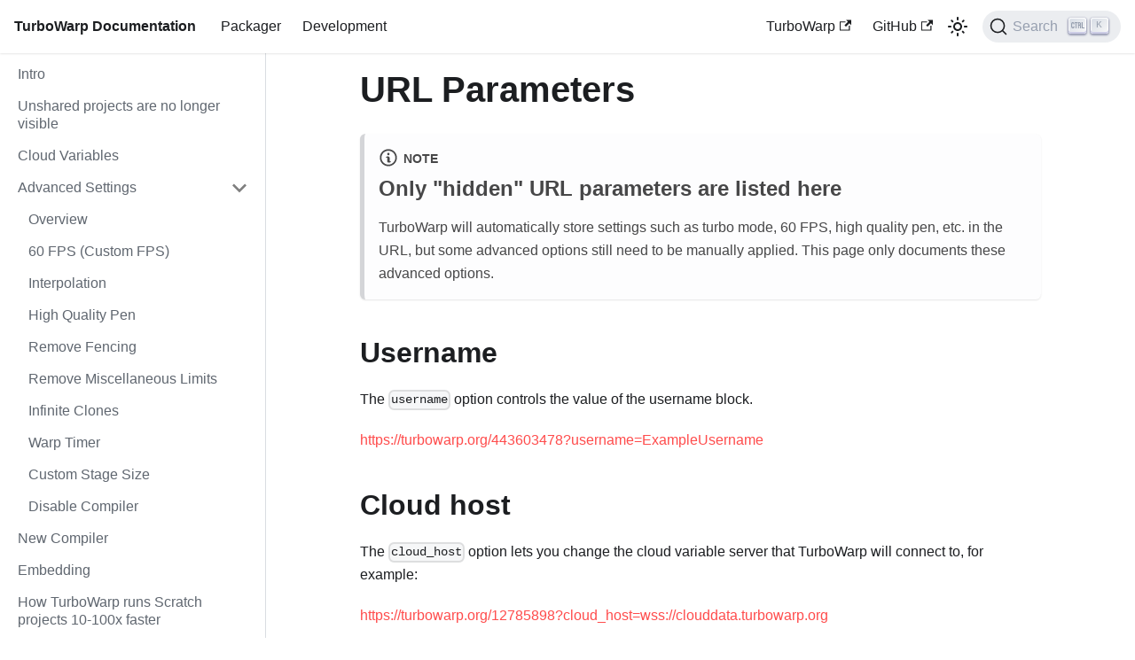

--- FILE ---
content_type: text/html; charset=utf-8
request_url: https://docs.turbowarp.org/url-parameters
body_size: 4615
content:
<!doctype html>
<html lang="en" dir="ltr" class="docs-wrapper plugin-docs plugin-id-default docs-version-current docs-doc-page docs-doc-id-website/url-parameters" data-has-hydrated="false">
<head>
<meta charset="UTF-8">
<meta name="generator" content="Docusaurus v3.1.0">
<title data-rh="true">URL Parameters | TurboWarp Documentation</title><meta data-rh="true" name="viewport" content="width=device-width,initial-scale=1"><meta data-rh="true" name="twitter:card" content="summary_large_image"><meta data-rh="true" property="og:url" content="https://docs.turbowarp.org/url-parameters"><meta data-rh="true" property="og:locale" content="en"><meta data-rh="true" name="docusaurus_locale" content="en"><meta data-rh="true" name="docsearch:language" content="en"><meta data-rh="true" name="docusaurus_version" content="current"><meta data-rh="true" name="docusaurus_tag" content="docs-default-current"><meta data-rh="true" name="docsearch:version" content="current"><meta data-rh="true" name="docsearch:docusaurus_tag" content="docs-default-current"><meta data-rh="true" property="og:title" content="URL Parameters | TurboWarp Documentation"><meta data-rh="true" name="description" content="Only &quot;hidden&quot; URL parameters are listed here"><meta data-rh="true" property="og:description" content="Only &quot;hidden&quot; URL parameters are listed here"><link data-rh="true" rel="canonical" href="https://docs.turbowarp.org/url-parameters"><link data-rh="true" rel="alternate" href="https://docs.turbowarp.org/url-parameters" hreflang="en"><link data-rh="true" rel="alternate" href="https://docs.turbowarp.org/url-parameters" hreflang="x-default"><link data-rh="true" rel="preconnect" href="https://HORQ9E5CCA-dsn.algolia.net" crossorigin="anonymous"><link rel="search" type="application/opensearchdescription+xml" title="TurboWarp Documentation" href="/opensearch.xml"><link rel="stylesheet" href="/assets/css/styles.6e1a49a6.css">
<script src="/assets/js/runtime~main.dd9b7f5a.js" defer="defer"></script>
<script src="/assets/js/main.3bfdc2c2.js" defer="defer"></script>
</head>
<body class="navigation-with-keyboard">
<script>!function(){function t(t){document.documentElement.setAttribute("data-theme",t)}var e=function(){try{return new URLSearchParams(window.location.search).get("docusaurus-theme")}catch(t){}}()||function(){try{return localStorage.getItem("theme")}catch(t){}}();null!==e?t(e):window.matchMedia("(prefers-color-scheme: dark)").matches?t("dark"):(window.matchMedia("(prefers-color-scheme: light)").matches,t("light"))}(),function(){try{const c=new URLSearchParams(window.location.search).entries();for(var[t,e]of c)if(t.startsWith("docusaurus-data-")){var a=t.replace("docusaurus-data-","data-");document.documentElement.setAttribute(a,e)}}catch(t){}}()</script><div id="__docusaurus"><div role="region" aria-label="Skip to main content"><a class="skipToContent_fXgn" href="#__docusaurus_skipToContent_fallback">Skip to main content</a></div><nav aria-label="Main" class="navbar navbar--fixed-top"><div class="navbar__inner"><div class="navbar__items"><button aria-label="Toggle navigation bar" aria-expanded="false" class="navbar__toggle clean-btn" type="button"><svg width="30" height="30" viewBox="0 0 30 30" aria-hidden="true"><path stroke="currentColor" stroke-linecap="round" stroke-miterlimit="10" stroke-width="2" d="M4 7h22M4 15h22M4 23h22"></path></svg></button><a class="navbar__brand" href="/"><b class="navbar__title text--truncate">TurboWarp Documentation</b></a><a class="navbar__item navbar__link" href="/packager">Packager</a><a class="navbar__item navbar__link" href="/development">Development</a></div><div class="navbar__items navbar__items--right"><a href="https://turbowarp.org/" target="_blank" rel="noopener noreferrer" class="navbar__item navbar__link">TurboWarp<svg width="13.5" height="13.5" aria-hidden="true" viewBox="0 0 24 24" class="iconExternalLink_nPIU"><path fill="currentColor" d="M21 13v10h-21v-19h12v2h-10v15h17v-8h2zm3-12h-10.988l4.035 4-6.977 7.07 2.828 2.828 6.977-7.07 4.125 4.172v-11z"></path></svg></a><a href="https://github.com/TurboWarp" target="_blank" rel="noopener noreferrer" class="navbar__item navbar__link">GitHub<svg width="13.5" height="13.5" aria-hidden="true" viewBox="0 0 24 24" class="iconExternalLink_nPIU"><path fill="currentColor" d="M21 13v10h-21v-19h12v2h-10v15h17v-8h2zm3-12h-10.988l4.035 4-6.977 7.07 2.828 2.828 6.977-7.07 4.125 4.172v-11z"></path></svg></a><div class="toggle_vylO colorModeToggle_DEke"><button class="clean-btn toggleButton_gllP toggleButtonDisabled_aARS" type="button" disabled="" title="Switch between dark and light mode (currently light mode)" aria-label="Switch between dark and light mode (currently light mode)" aria-live="polite"><svg viewBox="0 0 24 24" width="24" height="24" class="lightToggleIcon_pyhR"><path fill="currentColor" d="M12,9c1.65,0,3,1.35,3,3s-1.35,3-3,3s-3-1.35-3-3S10.35,9,12,9 M12,7c-2.76,0-5,2.24-5,5s2.24,5,5,5s5-2.24,5-5 S14.76,7,12,7L12,7z M2,13l2,0c0.55,0,1-0.45,1-1s-0.45-1-1-1l-2,0c-0.55,0-1,0.45-1,1S1.45,13,2,13z M20,13l2,0c0.55,0,1-0.45,1-1 s-0.45-1-1-1l-2,0c-0.55,0-1,0.45-1,1S19.45,13,20,13z M11,2v2c0,0.55,0.45,1,1,1s1-0.45,1-1V2c0-0.55-0.45-1-1-1S11,1.45,11,2z M11,20v2c0,0.55,0.45,1,1,1s1-0.45,1-1v-2c0-0.55-0.45-1-1-1C11.45,19,11,19.45,11,20z M5.99,4.58c-0.39-0.39-1.03-0.39-1.41,0 c-0.39,0.39-0.39,1.03,0,1.41l1.06,1.06c0.39,0.39,1.03,0.39,1.41,0s0.39-1.03,0-1.41L5.99,4.58z M18.36,16.95 c-0.39-0.39-1.03-0.39-1.41,0c-0.39,0.39-0.39,1.03,0,1.41l1.06,1.06c0.39,0.39,1.03,0.39,1.41,0c0.39-0.39,0.39-1.03,0-1.41 L18.36,16.95z M19.42,5.99c0.39-0.39,0.39-1.03,0-1.41c-0.39-0.39-1.03-0.39-1.41,0l-1.06,1.06c-0.39,0.39-0.39,1.03,0,1.41 s1.03,0.39,1.41,0L19.42,5.99z M7.05,18.36c0.39-0.39,0.39-1.03,0-1.41c-0.39-0.39-1.03-0.39-1.41,0l-1.06,1.06 c-0.39,0.39-0.39,1.03,0,1.41s1.03,0.39,1.41,0L7.05,18.36z"></path></svg><svg viewBox="0 0 24 24" width="24" height="24" class="darkToggleIcon_wfgR"><path fill="currentColor" d="M9.37,5.51C9.19,6.15,9.1,6.82,9.1,7.5c0,4.08,3.32,7.4,7.4,7.4c0.68,0,1.35-0.09,1.99-0.27C17.45,17.19,14.93,19,12,19 c-3.86,0-7-3.14-7-7C5,9.07,6.81,6.55,9.37,5.51z M12,3c-4.97,0-9,4.03-9,9s4.03,9,9,9s9-4.03,9-9c0-0.46-0.04-0.92-0.1-1.36 c-0.98,1.37-2.58,2.26-4.4,2.26c-2.98,0-5.4-2.42-5.4-5.4c0-1.81,0.89-3.42,2.26-4.4C12.92,3.04,12.46,3,12,3L12,3z"></path></svg></button></div><div class="navbarSearchContainer_Bca1"><button type="button" class="DocSearch DocSearch-Button" aria-label="Search"><span class="DocSearch-Button-Container"><svg width="20" height="20" class="DocSearch-Search-Icon" viewBox="0 0 20 20"><path d="M14.386 14.386l4.0877 4.0877-4.0877-4.0877c-2.9418 2.9419-7.7115 2.9419-10.6533 0-2.9419-2.9418-2.9419-7.7115 0-10.6533 2.9418-2.9419 7.7115-2.9419 10.6533 0 2.9419 2.9418 2.9419 7.7115 0 10.6533z" stroke="currentColor" fill="none" fill-rule="evenodd" stroke-linecap="round" stroke-linejoin="round"></path></svg><span class="DocSearch-Button-Placeholder">Search</span></span><span class="DocSearch-Button-Keys"></span></button></div></div></div><div role="presentation" class="navbar-sidebar__backdrop"></div></nav><div id="__docusaurus_skipToContent_fallback" class="main-wrapper mainWrapper_z2l0"><div class="docsWrapper_hBAB"><button aria-label="Scroll back to top" class="clean-btn theme-back-to-top-button backToTopButton_sjWU" type="button"></button><div class="docRoot_UBD9"><aside class="theme-doc-sidebar-container docSidebarContainer_YfHR"><div class="sidebarViewport_aRkj"><div class="sidebar_njMd"><nav aria-label="Docs sidebar" class="menu thin-scrollbar menu_SIkG"><ul class="theme-doc-sidebar-menu menu__list"><li class="theme-doc-sidebar-item-link theme-doc-sidebar-item-link-level-1 menu__list-item"><a class="menu__link" href="/">Intro</a></li><li class="theme-doc-sidebar-item-link theme-doc-sidebar-item-link-level-1 menu__list-item"><a class="menu__link" href="/unshared-projects">Unshared projects are no longer visible</a></li><li class="theme-doc-sidebar-item-link theme-doc-sidebar-item-link-level-1 menu__list-item"><a class="menu__link" href="/cloud-variables">Cloud Variables</a></li><li class="theme-doc-sidebar-item-category theme-doc-sidebar-item-category-level-1 menu__list-item"><div class="menu__list-item-collapsible"><a class="menu__link menu__link--sublist menu__link--sublist-caret" aria-expanded="true" href="/advanced-settings">Advanced Settings</a></div><ul style="display:block;overflow:visible;height:auto" class="menu__list"><li class="theme-doc-sidebar-item-link theme-doc-sidebar-item-link-level-2 menu__list-item"><a class="menu__link" tabindex="0" href="/advanced-settings">Overview</a></li><li class="theme-doc-sidebar-item-link theme-doc-sidebar-item-link-level-2 menu__list-item"><a class="menu__link" tabindex="0" href="/custom-fps">60 FPS (Custom FPS)</a></li><li class="theme-doc-sidebar-item-link theme-doc-sidebar-item-link-level-2 menu__list-item"><a class="menu__link" tabindex="0" href="/interpolation">Interpolation</a></li><li class="theme-doc-sidebar-item-link theme-doc-sidebar-item-link-level-2 menu__list-item"><a class="menu__link" tabindex="0" href="/high-quality-pen">High Quality Pen</a></li><li class="theme-doc-sidebar-item-link theme-doc-sidebar-item-link-level-2 menu__list-item"><a class="menu__link" tabindex="0" href="/remove-fencing">Remove Fencing</a></li><li class="theme-doc-sidebar-item-link theme-doc-sidebar-item-link-level-2 menu__list-item"><a class="menu__link" tabindex="0" href="/remove-misc-limits">Remove Miscellaneous Limits</a></li><li class="theme-doc-sidebar-item-link theme-doc-sidebar-item-link-level-2 menu__list-item"><a class="menu__link" tabindex="0" href="/infinite-clones">Infinite Clones</a></li><li class="theme-doc-sidebar-item-link theme-doc-sidebar-item-link-level-2 menu__list-item"><a class="menu__link" tabindex="0" href="/warp-timer">Warp Timer</a></li><li class="theme-doc-sidebar-item-link theme-doc-sidebar-item-link-level-2 menu__list-item"><a class="menu__link" tabindex="0" href="/custom-stage-size">Custom Stage Size</a></li><li class="theme-doc-sidebar-item-link theme-doc-sidebar-item-link-level-2 menu__list-item"><a class="menu__link" tabindex="0" href="/disable-compiler">Disable Compiler</a></li></ul></li><li class="theme-doc-sidebar-item-link theme-doc-sidebar-item-link-level-1 menu__list-item"><a class="menu__link" href="/new-compiler">New Compiler</a></li><li class="theme-doc-sidebar-item-link theme-doc-sidebar-item-link-level-1 menu__list-item"><a class="menu__link" href="/embedding">Embedding</a></li><li class="theme-doc-sidebar-item-link theme-doc-sidebar-item-link-level-1 menu__list-item"><a class="menu__link" href="/how">How TurboWarp runs Scratch projects 10-100x faster</a></li><li class="theme-doc-sidebar-item-link theme-doc-sidebar-item-link-level-1 menu__list-item"><a class="menu__link" href="/javascript">How to download the JavaScript</a></li><li class="theme-doc-sidebar-item-link theme-doc-sidebar-item-link-level-1 menu__list-item"><a class="menu__link" href="/return">Custom Reporters</a></li><li class="theme-doc-sidebar-item-link theme-doc-sidebar-item-link-level-1 menu__list-item"><a class="menu__link" href="/cors">CORS: Why your fetch block doesn&#x27;t work</a></li><li class="theme-doc-sidebar-item-link theme-doc-sidebar-item-link-level-1 menu__list-item"><a class="menu__link" href="/blocks">TurboWarp Blocks</a></li><li class="theme-doc-sidebar-item-link theme-doc-sidebar-item-link-level-1 menu__list-item"><a class="menu__link" href="/translate">Help Translate TurboWarp</a></li><li class="theme-doc-sidebar-item-link theme-doc-sidebar-item-link-level-1 menu__list-item"><a class="menu__link menu__link--active" aria-current="page" href="/url-parameters">URL Parameters</a></li><li class="theme-doc-sidebar-item-link theme-doc-sidebar-item-link-level-1 menu__list-item"><a class="menu__link" href="/scratch-accounts">Scratch Accounts &amp; TurboWarp</a></li><li class="theme-doc-sidebar-item-link theme-doc-sidebar-item-link-level-1 menu__list-item"><a class="menu__link" href="/donate">Donations</a></li></ul></nav></div></div></aside><main class="docMainContainer_TBSr"><div class="container padding-top--md padding-bottom--lg"><div class="row"><div class="col"><div class="docItemContainer_Djhp"><article><div class="theme-doc-markdown markdown"><h1>URL Parameters</h1>
<div class="theme-admonition theme-admonition-note admonition_xJq3 alert alert--secondary"><div class="admonitionHeading_Gvgb"><span class="admonitionIcon_Rf37"><svg viewBox="0 0 14 16"><path fill-rule="evenodd" d="M6.3 5.69a.942.942 0 0 1-.28-.7c0-.28.09-.52.28-.7.19-.18.42-.28.7-.28.28 0 .52.09.7.28.18.19.28.42.28.7 0 .28-.09.52-.28.7a1 1 0 0 1-.7.3c-.28 0-.52-.11-.7-.3zM8 7.99c-.02-.25-.11-.48-.31-.69-.2-.19-.42-.3-.69-.31H6c-.27.02-.48.13-.69.31-.2.2-.3.44-.31.69h1v3c.02.27.11.5.31.69.2.2.42.31.69.31h1c.27 0 .48-.11.69-.31.2-.19.3-.42.31-.69H8V7.98v.01zM7 2.3c-3.14 0-5.7 2.54-5.7 5.68 0 3.14 2.56 5.7 5.7 5.7s5.7-2.55 5.7-5.7c0-3.15-2.56-5.69-5.7-5.69v.01zM7 .98c3.86 0 7 3.14 7 7s-3.14 7-7 7-7-3.12-7-7 3.14-7 7-7z"></path></svg></span>note</div><div class="admonitionContent_BuS1"><h2 class="anchor anchorWithStickyNavbar_LWe7" id="only-hidden-url-parameters-are-listed-here">Only &quot;hidden&quot; URL parameters are listed here<a href="#only-hidden-url-parameters-are-listed-here" class="hash-link" aria-label="Direct link to Only &quot;hidden&quot; URL parameters are listed here" title="Direct link to Only &quot;hidden&quot; URL parameters are listed here">​</a></h2><p>TurboWarp will automatically store settings such as turbo mode, 60 FPS, high quality pen, etc. in the URL, but some advanced options still need to be manually applied. This page only documents these advanced options.</p></div></div>
<h2 class="anchor anchorWithStickyNavbar_LWe7" id="username">Username<a href="#username" class="hash-link" aria-label="Direct link to Username" title="Direct link to Username">​</a></h2>
<p>The <code>username</code> option controls the value of the username block.</p>
<p><a href="https://turbowarp.org/443603478?username=ExampleUsername" target="_blank" rel="noopener noreferrer">https://turbowarp.org/443603478?username=ExampleUsername</a></p>
<h2 class="anchor anchorWithStickyNavbar_LWe7" id="cloud_host">Cloud host<a href="#cloud_host" class="hash-link" aria-label="Direct link to Cloud host" title="Direct link to Cloud host">​</a></h2>
<p>The <code>cloud_host</code> option lets you change the cloud variable server that TurboWarp will connect to, for example:</p>
<p><a href="https://turbowarp.org/12785898?cloud_host=wss://clouddata.turbowarp.org" target="_blank" rel="noopener noreferrer">https://turbowarp.org/12785898?cloud_host=wss://clouddata.turbowarp.org</a></p>
<p>Inclusion of <code>ws://</code> or <code>wss://</code> is optional but recommended. <code>wss://clouddata.turbowarp.org</code> is the default cloud data server used by TurboWarp, so this example doesn&#x27;t actually change anything. Insecure ws:// servers may not work because TurboWarp uses HTTPS.</p>
<p>It is not possible to use this to connect to Scratch&#x27;s cloud variable server as it requires account credentials which TurboWarp can&#x27;t support.</p>
<h2 class="anchor anchorWithStickyNavbar_LWe7" id="extension">Custom extensions<a href="#extension" class="hash-link" aria-label="Direct link to Custom extensions" title="Direct link to Custom extensions">​</a></h2>
<p>The <code>extension</code> option loads a custom extension from a URL. See <a href="/development/custom-extensions">Custom Extensions</a>.</p>
<h2 class="anchor anchorWithStickyNavbar_LWe7" id="nocompile">Disable compiler<a href="#nocompile" class="hash-link" aria-label="Direct link to Disable compiler" title="Direct link to Disable compiler">​</a></h2>
<p>The <code>nocompile</code> option turns off the compiler. You probably shouldn&#x27;t enable this.</p>
<p><a href="https://turbowarp.org/?nocompile" target="_blank" rel="noopener noreferrer">https://turbowarp.org/?nocompile</a></p>
<h2 class="anchor anchorWithStickyNavbar_LWe7" id="project_url">Project URL<a href="#project_url" class="hash-link" aria-label="Direct link to Project URL" title="Direct link to Project URL">​</a></h2>
<p>The <code>project_url</code> option tells TurboWarp to download project data from an arbitrary URL. Do not use together with a regular project ID.</p>
<p><a href="https://turbowarp.org/?project_url=packager.turbowarp.org/example.sb3" target="_blank" rel="noopener noreferrer">https://turbowarp.org/?project_url=packager.turbowarp.org/example.sb3</a></p>
<p>https:// is implied if you don&#x27;t include a protocol. http:// URLs generally will not work for security reasons. Note that the URL needs to be a direct download and must support CORS (<code>Access-Control-Allow-Origin: *</code>). <a href="https://pages.github.com/" target="_blank" rel="noopener noreferrer">GitHub Pages</a> will do this automatically and is known to work well.</p></div></article><nav class="pagination-nav docusaurus-mt-lg" aria-label="Docs pages"><a class="pagination-nav__link pagination-nav__link--prev" href="/translate"><div class="pagination-nav__sublabel">Previous</div><div class="pagination-nav__label">Help Translate TurboWarp</div></a><a class="pagination-nav__link pagination-nav__link--next" href="/scratch-accounts"><div class="pagination-nav__sublabel">Next</div><div class="pagination-nav__label">Scratch Accounts &amp; TurboWarp</div></a></nav></div></div></div></div></main></div></div></div></div>
</body>
</html>

--- FILE ---
content_type: application/javascript; charset=utf-8
request_url: https://docs.turbowarp.org/assets/js/5e95c892.48f35c09.js
body_size: -257
content:
"use strict";(self.webpackChunkturbowarp_docs=self.webpackChunkturbowarp_docs||[]).push([[9661],{1892:(r,e,s)=>{s.r(e),s.d(e,{default:()=>n});s(7294);var u=s(512),a=s(833),c=s(5281),t=s(8790),o=s(7372),d=s(5893);function n(r){return(0,d.jsx)(a.FG,{className:(0,u.Z)(c.k.wrapper.docsPages),children:(0,d.jsx)(o.Z,{children:(0,t.H)(r.route.routes)})})}}}]);

--- FILE ---
content_type: application/javascript; charset=utf-8
request_url: https://docs.turbowarp.org/assets/js/2312.7070afc2.js
body_size: 4068
content:
(self.webpackChunkturbowarp_docs=self.webpackChunkturbowarp_docs||[]).push([[2312],{9286:(e,t,n)=>{"use strict";n.d(t,{Z:()=>$});var o=n(3366),s=n(7294),c=n(2389),r=n(512),a=n(2949),l=n(6668);function i(){const{prism:e}=(0,l.L)(),{colorMode:t}=(0,a.I)(),n=e.theme,o=e.darkTheme||n;return"dark"===t?o:n}var u=n(5281),d=n(6528),m=n(7594),p=n.n(m);const b=(0,d.Z)(/title=(["'])(.*?)\1/,{quote:1,title:2}),f=(0,d.Z)(/\{([\d,-]+)\}/,{range:1}),h={js:{start:"\\/\\/",end:""},jsBlock:{start:"\\/\\*",end:"\\*\\/"},jsx:{start:"\\{\\s*\\/\\*",end:"\\*\\/\\s*\\}"},bash:{start:"#",end:""},html:{start:"\x3c!--",end:"--\x3e"}},g=Object.assign({},h,{lua:{start:"--",end:""},wasm:{start:"\\;\\;",end:""},tex:{start:"%",end:""},vb:{start:"['\u2018\u2019]",end:""},rem:{start:"[Rr][Ee][Mm]\\b",end:""},f90:{start:"!",end:""},ml:{start:"\\(\\*",end:"\\*\\)"},cobol:{start:"\\*>",end:""}}),k=Object.keys(h);function j(e,t){const n=e.map((e=>{const{start:n,end:o}=g[e];return"(?:"+n+"\\s*("+t.flatMap((e=>{var t,n;return[e.line,null==(t=e.block)?void 0:t.start,null==(n=e.block)?void 0:n.end].filter(Boolean)})).join("|")+")\\s*"+o+")"})).join("|");return new RegExp("^\\s*(?:"+n+")\\s*$")}function v(e,t){let n=e.replace(/\n$/,"");const{language:o,magicComments:s,metastring:c}=t;if(c&&f.test(c)){const e=c.match(f).groups.range;if(0===s.length)throw new Error("A highlight range has been given in code block's metastring (``` "+c+"), but no magic comment config is available. Docusaurus applies the first magic comment entry's className for metastring ranges.");const t=s[0].className,o=p()(e).filter((e=>e>0)).map((e=>[e-1,[t]]));return{lineClassNames:Object.fromEntries(o),code:n}}if(void 0===o)return{lineClassNames:{},code:n};const r=function(e,t){switch(e){case"js":case"javascript":case"ts":case"typescript":return j(["js","jsBlock"],t);case"jsx":case"tsx":return j(["js","jsBlock","jsx"],t);case"html":return j(["js","jsBlock","html"],t);case"python":case"py":case"bash":return j(["bash"],t);case"markdown":case"md":return j(["html","jsx","bash"],t);case"tex":case"latex":case"matlab":return j(["tex"],t);case"lua":case"haskell":case"sql":return j(["lua"],t);case"wasm":return j(["wasm"],t);case"vb":case"vbnet":case"vba":case"visual-basic":return j(["vb","rem"],t);case"batch":return j(["rem"],t);case"basic":return j(["rem","f90"],t);case"fsharp":return j(["js","ml"],t);case"ocaml":case"sml":return j(["ml"],t);case"fortran":return j(["f90"],t);case"cobol":return j(["cobol"],t);default:return j(k,t)}}(o,s),a=n.split("\n"),l=Object.fromEntries(s.map((e=>[e.className,{start:0,range:""}]))),i=Object.fromEntries(s.filter((e=>e.line)).map((e=>{let{className:t,line:n}=e;return[n,t]}))),u=Object.fromEntries(s.filter((e=>e.block)).map((e=>{let{className:t,block:n}=e;return[n.start,t]}))),d=Object.fromEntries(s.filter((e=>e.block)).map((e=>{let{className:t,block:n}=e;return[n.end,t]})));for(let p=0;p<a.length;){const e=a[p].match(r);if(!e){p+=1;continue}const t=e.slice(1).find((e=>void 0!==e));i[t]?l[i[t]].range+=p+",":u[t]?l[u[t]].start=p:d[t]&&(l[d[t]].range+=l[d[t]].start+"-"+(p-1)+","),a.splice(p,1)}n=a.join("\n");const m={};return Object.entries(l).forEach((e=>{let[t,{range:n}]=e;p()(n).forEach((e=>{null!=m[e]||(m[e]=[]),m[e].push(t)}))})),{lineClassNames:m,code:n}}const x={codeBlockContainer:"codeBlockContainer_Ckt0"};var B=n(5893);const y=["as"];function C(e){let{as:t}=e,n=(0,o.Z)(e,y);const s=function(e){const t={color:"--prism-color",backgroundColor:"--prism-background-color"},n={};return Object.entries(e.plain).forEach((e=>{let[o,s]=e;const c=t[o];c&&"string"==typeof s&&(n[c]=s)})),n}(i());return(0,B.jsx)(t,Object.assign({},n,{style:s,className:(0,r.Z)(n.className,x.codeBlockContainer,u.k.common.codeBlock)}))}const N={codeBlockContent:"codeBlockContent_biex",codeBlockTitle:"codeBlockTitle_Ktv7",codeBlock:"codeBlock_bY9V",codeBlockStandalone:"codeBlockStandalone_MEMb",codeBlockLines:"codeBlockLines_e6Vv",codeBlockLinesWithNumbering:"codeBlockLinesWithNumbering_o6Pm",buttonGroup:"buttonGroup__atx"};function w(e){let{children:t,className:n}=e;return(0,B.jsx)(C,{as:"pre",tabIndex:0,className:(0,r.Z)(N.codeBlockStandalone,"thin-scrollbar",n),children:(0,B.jsx)("code",{className:N.codeBlockLines,children:t})})}var L=n(902);const E={attributes:!0,characterData:!0,childList:!0,subtree:!0};function I(e,t){const[n,o]=(0,s.useState)(),c=(0,s.useCallback)((()=>{var t;o(null==(t=e.current)?void 0:t.closest("[role=tabpanel][hidden]"))}),[e,o]);(0,s.useEffect)((()=>{c()}),[c]),function(e,t,n){void 0===n&&(n=E);const o=(0,L.zX)(t),c=(0,L.Ql)(n);(0,s.useEffect)((()=>{const t=new MutationObserver(o);return e&&t.observe(e,c),()=>t.disconnect()}),[e,o,c])}(n,(e=>{e.forEach((e=>{"attributes"===e.type&&"hidden"===e.attributeName&&(t(),c())}))}),{attributes:!0,characterData:!1,childList:!1,subtree:!1})}var S=n(2573);const _={codeLine:"codeLine_lJS_",codeLineNumber:"codeLineNumber_Tfdd",codeLineContent:"codeLineContent_feaV"};function A(e){let{line:t,classNames:n,showLineNumbers:o,getLineProps:s,getTokenProps:c}=e;1===t.length&&"\n"===t[0].content&&(t[0].content="");const a=s({line:t,className:(0,r.Z)(n,o&&_.codeLine)}),l=t.map(((e,t)=>(0,B.jsx)("span",Object.assign({},c({token:e,key:t})),t)));return(0,B.jsxs)("span",Object.assign({},a,{children:[o?(0,B.jsxs)(B.Fragment,{children:[(0,B.jsx)("span",{className:_.codeLineNumber}),(0,B.jsx)("span",{className:_.codeLineContent,children:l})]}):l,(0,B.jsx)("br",{})]}))}var O=n(5999);function T(e){return(0,B.jsx)("svg",Object.assign({viewBox:"0 0 24 24"},e,{children:(0,B.jsx)("path",{fill:"currentColor",d:"M19,21H8V7H19M19,5H8A2,2 0 0,0 6,7V21A2,2 0 0,0 8,23H19A2,2 0 0,0 21,21V7A2,2 0 0,0 19,5M16,1H4A2,2 0 0,0 2,3V17H4V3H16V1Z"})}))}function Z(e){return(0,B.jsx)("svg",Object.assign({viewBox:"0 0 24 24"},e,{children:(0,B.jsx)("path",{fill:"currentColor",d:"M21,7L9,19L3.5,13.5L4.91,12.09L9,16.17L19.59,5.59L21,7Z"})}))}const W={copyButtonCopied:"copyButtonCopied_obH4",copyButtonIcons:"copyButtonIcons_eSgA",copyButtonIcon:"copyButtonIcon_y97N",copyButtonSuccessIcon:"copyButtonSuccessIcon_LjdS"};function M(e){let{code:t,className:n}=e;const[o,c]=(0,s.useState)(!1),a=(0,s.useRef)(void 0),l=(0,s.useCallback)((()=>{!function(e,t){let{target:n=document.body}=void 0===t?{}:t;if("string"!=typeof e)throw new TypeError("Expected parameter `text` to be a `string`, got `"+typeof e+"`.");const o=document.createElement("textarea"),s=document.activeElement;o.value=e,o.setAttribute("readonly",""),o.style.contain="strict",o.style.position="absolute",o.style.left="-9999px",o.style.fontSize="12pt";const c=document.getSelection(),r=c.rangeCount>0&&c.getRangeAt(0);n.append(o),o.select(),o.selectionStart=0,o.selectionEnd=e.length;let a=!1;try{a=document.execCommand("copy")}catch(l){}o.remove(),r&&(c.removeAllRanges(),c.addRange(r)),s&&s.focus()}(t),c(!0),a.current=window.setTimeout((()=>{c(!1)}),1e3)}),[t]);return(0,s.useEffect)((()=>()=>window.clearTimeout(a.current)),[]),(0,B.jsx)("button",{type:"button","aria-label":o?(0,O.I)({id:"theme.CodeBlock.copied",message:"Copied",description:"The copied button label on code blocks"}):(0,O.I)({id:"theme.CodeBlock.copyButtonAriaLabel",message:"Copy code to clipboard",description:"The ARIA label for copy code blocks button"}),title:(0,O.I)({id:"theme.CodeBlock.copy",message:"Copy",description:"The copy button label on code blocks"}),className:(0,r.Z)("clean-btn",n,W.copyButton,o&&W.copyButtonCopied),onClick:l,children:(0,B.jsxs)("span",{className:W.copyButtonIcons,"aria-hidden":"true",children:[(0,B.jsx)(T,{className:W.copyButtonIcon}),(0,B.jsx)(Z,{className:W.copyButtonSuccessIcon})]})})}function H(e){return(0,B.jsx)("svg",Object.assign({viewBox:"0 0 24 24"},e,{children:(0,B.jsx)("path",{fill:"currentColor",d:"M4 19h6v-2H4v2zM20 5H4v2h16V5zm-3 6H4v2h13.25c1.1 0 2 .9 2 2s-.9 2-2 2H15v-2l-3 3l3 3v-2h2c2.21 0 4-1.79 4-4s-1.79-4-4-4z"})}))}const V={wordWrapButtonIcon:"wordWrapButtonIcon_Bwma",wordWrapButtonEnabled:"wordWrapButtonEnabled_EoeP"};function P(e){let{className:t,onClick:n,isEnabled:o}=e;const s=(0,O.I)({id:"theme.CodeBlock.wordWrapToggle",message:"Toggle word wrap",description:"The title attribute for toggle word wrapping button of code block lines"});return(0,B.jsx)("button",{type:"button",onClick:n,className:(0,r.Z)("clean-btn",t,o&&V.wordWrapButtonEnabled),"aria-label":s,title:s,children:(0,B.jsx)(H,{className:V.wordWrapButtonIcon,"aria-hidden":"true"})})}function R(e){var t;let{children:n,className:o="",metastring:c,title:a,showLineNumbers:u,language:d}=e;const{prism:{defaultLanguage:m,magicComments:p}}=(0,l.L)(),f=function(e){return null==e?void 0:e.toLowerCase()}(null!=(t=null!=d?d:function(e){const t=e.split(" ").find((e=>e.startsWith("language-")));return null==t?void 0:t.replace(/language-/,"")}(o))?t:m),h=i(),g=function(){const[e,t]=(0,s.useState)(!1),[n,o]=(0,s.useState)(!1),c=(0,s.useRef)(null),r=(0,s.useCallback)((()=>{const n=c.current.querySelector("code");e?n.removeAttribute("style"):(n.style.whiteSpace="pre-wrap",n.style.overflowWrap="anywhere"),t((e=>!e))}),[c,e]),a=(0,s.useCallback)((()=>{const{scrollWidth:e,clientWidth:t}=c.current,n=e>t||c.current.querySelector("code").hasAttribute("style");o(n)}),[c]);return I(c,a),(0,s.useEffect)((()=>{a()}),[e,a]),(0,s.useEffect)((()=>(window.addEventListener("resize",a,{passive:!0}),()=>{window.removeEventListener("resize",a)})),[a]),{codeBlockRef:c,isEnabled:e,isCodeScrollable:n,toggle:r}}(),k=function(e){var t,n;return null!=(t=null==e||null==(n=e.match(b))?void 0:n.groups.title)?t:""}(c)||a,{lineClassNames:j,code:x}=v(n,{metastring:c,language:f,magicComments:p}),y=null!=u?u:function(e){return Boolean(null==e?void 0:e.includes("showLineNumbers"))}(c);return(0,B.jsxs)(C,{as:"div",className:(0,r.Z)(o,f&&!o.includes("language-"+f)&&"language-"+f),children:[k&&(0,B.jsx)("div",{className:N.codeBlockTitle,children:k}),(0,B.jsxs)("div",{className:N.codeBlockContent,children:[(0,B.jsx)(S.y$,{theme:h,code:x,language:null!=f?f:"text",children:e=>{let{className:t,style:n,tokens:o,getLineProps:s,getTokenProps:c}=e;return(0,B.jsx)("pre",{tabIndex:0,ref:g.codeBlockRef,className:(0,r.Z)(t,N.codeBlock,"thin-scrollbar"),style:n,children:(0,B.jsx)("code",{className:(0,r.Z)(N.codeBlockLines,y&&N.codeBlockLinesWithNumbering),children:o.map(((e,t)=>(0,B.jsx)(A,{line:e,getLineProps:s,getTokenProps:c,classNames:j[t],showLineNumbers:y},t)))})})}}),(0,B.jsxs)("div",{className:N.buttonGroup,children:[(g.isEnabled||g.isCodeScrollable)&&(0,B.jsx)(P,{className:N.codeButton,onClick:()=>g.toggle(),isEnabled:g.isEnabled}),(0,B.jsx)(M,{className:N.codeButton,code:x})]})]})]})}const z=["children"];function $(e){let{children:t}=e,n=(0,o.Z)(e,z);const r=(0,c.Z)(),a=function(e){return s.Children.toArray(e).some((e=>(0,s.isValidElement)(e)))?e:Array.isArray(e)?e.join(""):e}(t),l="string"==typeof a?R:w;return(0,B.jsx)(l,Object.assign({},n,{children:a}),String(r))}},7594:(e,t)=>{function n(e){let t,n=[];for(let o of e.split(",").map((e=>e.trim())))if(/^-?\d+$/.test(o))n.push(parseInt(o,10));else if(t=o.match(/^(-?\d+)(-|\.\.\.?|\u2025|\u2026|\u22EF)(-?\d+)$/)){let[e,o,s,c]=t;if(o&&c){o=parseInt(o),c=parseInt(c);const e=o<c?1:-1;"-"!==s&&".."!==s&&"\u2025"!==s||(c+=e);for(let t=o;t!==c;t+=e)n.push(t)}}return n}t.default=n,e.exports=n},1151:(e,t,n)=>{"use strict";n.d(t,{Z:()=>a,a:()=>r});var o=n(7294);const s={},c=o.createContext(s);function r(e){const t=o.useContext(c);return o.useMemo((function(){return"function"==typeof e?e(t):{...t,...e}}),[t,e])}function a(e){let t;return t=e.disableParentContext?"function"==typeof e.components?e.components(s):e.components||s:r(e.components),o.createElement(c.Provider,{value:t},e.children)}}}]);

--- FILE ---
content_type: application/javascript; charset=utf-8
request_url: https://docs.turbowarp.org/assets/js/a7bd4aaa.a19b587c.js
body_size: -137
content:
"use strict";(self.webpackChunkturbowarp_docs=self.webpackChunkturbowarp_docs||[]).push([[8518],{8564:(n,s,e)=>{e.r(s),e.d(s,{default:()=>l});e(7294);var r=e(833),o=e(3320),t=e(4477),c=e(8790),i=e(197),a=e(5893);function u(n){const{version:s}=n;return(0,a.jsxs)(a.Fragment,{children:[(0,a.jsx)(i.Z,{version:s.version,tag:(0,o.os)(s.pluginId,s.version)}),(0,a.jsx)(r.d,{children:s.noIndex&&(0,a.jsx)("meta",{name:"robots",content:"noindex, nofollow"})})]})}function d(n){const{version:s,route:e}=n;return(0,a.jsx)(r.FG,{className:s.className,children:(0,a.jsx)(t.q,{version:s,children:(0,c.H)(e.routes)})})}function l(n){return(0,a.jsxs)(a.Fragment,{children:[(0,a.jsx)(u,Object.assign({},n)),(0,a.jsx)(d,Object.assign({},n))]})}}}]);

--- FILE ---
content_type: application/javascript; charset=utf-8
request_url: https://docs.turbowarp.org/assets/js/17896441.b2f395c8.js
body_size: 7645
content:
"use strict";(self.webpackChunkturbowarp_docs=self.webpackChunkturbowarp_docs||[]).push([[7918],{8835:(e,t,n)=>{n.r(t),n.d(t,{default:()=>kt});var s=n(7294),a=n(833),i=n(902),l=n(5893);const o=s.createContext(null);function c(e){let{children:t,content:n}=e;const a=function(e){return(0,s.useMemo)((()=>({metadata:e.metadata,frontMatter:e.frontMatter,assets:e.assets,contentTitle:e.contentTitle,toc:e.toc})),[e])}(n);return(0,l.jsx)(o.Provider,{value:a,children:t})}function r(){const e=(0,s.useContext)(o);if(null===e)throw new i.i6("DocProvider");return e}function d(){var e;const{metadata:t,frontMatter:n,assets:s}=r();return(0,l.jsx)(a.d,{title:t.title,description:t.description,keywords:n.keywords,image:null!=(e=s.image)?e:n.image})}var u=n(512),m=n(7524),h=n(5999),x=n(3692);function j(e){const{permalink:t,title:n,subLabel:s,isNext:a}=e;return(0,l.jsxs)(x.Z,{className:(0,u.Z)("pagination-nav__link",a?"pagination-nav__link--next":"pagination-nav__link--prev"),to:t,children:[s&&(0,l.jsx)("div",{className:"pagination-nav__sublabel",children:s}),(0,l.jsx)("div",{className:"pagination-nav__label",children:n})]})}function g(e){const{previous:t,next:n}=e;return(0,l.jsxs)("nav",{className:"pagination-nav docusaurus-mt-lg","aria-label":(0,h.I)({id:"theme.docs.paginator.navAriaLabel",message:"Docs pages",description:"The ARIA label for the docs pagination"}),children:[t&&(0,l.jsx)(j,Object.assign({},t,{subLabel:(0,l.jsx)(h.Z,{id:"theme.docs.paginator.previous",description:"The label used to navigate to the previous doc",children:"Previous"})})),n&&(0,l.jsx)(j,Object.assign({},n,{subLabel:(0,l.jsx)(h.Z,{id:"theme.docs.paginator.next",description:"The label used to navigate to the next doc",children:"Next"}),isNext:!0}))]})}function b(){const{metadata:e}=r();return(0,l.jsx)(g,{previous:e.previous,next:e.next})}var p=n(2263),f=n(143),v=n(5281),N=n(373),C=n(4477);const L={unreleased:function(e){let{siteTitle:t,versionMetadata:n}=e;return(0,l.jsx)(h.Z,{id:"theme.docs.versions.unreleasedVersionLabel",description:"The label used to tell the user that he's browsing an unreleased doc version",values:{siteTitle:t,versionLabel:(0,l.jsx)("b",{children:n.label})},children:"This is unreleased documentation for {siteTitle} {versionLabel} version."})},unmaintained:function(e){let{siteTitle:t,versionMetadata:n}=e;return(0,l.jsx)(h.Z,{id:"theme.docs.versions.unmaintainedVersionLabel",description:"The label used to tell the user that he's browsing an unmaintained doc version",values:{siteTitle:t,versionLabel:(0,l.jsx)("b",{children:n.label})},children:"This is documentation for {siteTitle} {versionLabel}, which is no longer actively maintained."})}};function _(e){const t=L[e.versionMetadata.banner];return(0,l.jsx)(t,Object.assign({},e))}function Z(e){let{versionLabel:t,to:n,onClick:s}=e;return(0,l.jsx)(h.Z,{id:"theme.docs.versions.latestVersionSuggestionLabel",description:"The label used to tell the user to check the latest version",values:{versionLabel:t,latestVersionLink:(0,l.jsx)("b",{children:(0,l.jsx)(x.Z,{to:n,onClick:s,children:(0,l.jsx)(h.Z,{id:"theme.docs.versions.latestVersionLinkLabel",description:"The label used for the latest version suggestion link label",children:"latest version"})})})},children:"For up-to-date documentation, see the {latestVersionLink} ({versionLabel})."})}function k(e){let{className:t,versionMetadata:n}=e;const{siteConfig:{title:s}}=(0,p.Z)(),{pluginId:a}=(0,f.gA)({failfast:!0}),{savePreferredVersionName:i}=(0,N.J)(a),{latestDocSuggestion:o,latestVersionSuggestion:c}=(0,f.Jo)(a),r=null!=o?o:(d=c).docs.find((e=>e.id===d.mainDocId));var d;return(0,l.jsxs)("div",{className:(0,u.Z)(t,v.k.docs.docVersionBanner,"alert alert--warning margin-bottom--md"),role:"alert",children:[(0,l.jsx)("div",{children:(0,l.jsx)(_,{siteTitle:s,versionMetadata:n})}),(0,l.jsx)("div",{className:"margin-top--md",children:(0,l.jsx)(Z,{versionLabel:c.label,to:r.path,onClick:()=>i(c.name)})})]})}function T(e){let{className:t}=e;const n=(0,C.E)();return n.banner?(0,l.jsx)(k,{className:t,versionMetadata:n}):null}function O(e){let{className:t}=e;const n=(0,C.E)();return n.badge?(0,l.jsx)("span",{className:(0,u.Z)(t,v.k.docs.docVersionBadge,"badge badge--secondary"),children:(0,l.jsx)(h.Z,{id:"theme.docs.versionBadge.label",values:{versionLabel:n.label},children:"Version: {versionLabel}"})}):null}function y(e){let{lastUpdatedAt:t,formattedLastUpdatedAt:n}=e;return(0,l.jsx)(h.Z,{id:"theme.lastUpdated.atDate",description:"The words used to describe on which date a page has been last updated",values:{date:(0,l.jsx)("b",{children:(0,l.jsx)("time",{dateTime:new Date(1e3*t).toISOString(),children:n})})},children:" on {date}"})}function w(e){let{lastUpdatedBy:t}=e;return(0,l.jsx)(h.Z,{id:"theme.lastUpdated.byUser",description:"The words used to describe by who the page has been last updated",values:{user:(0,l.jsx)("b",{children:t})},children:" by {user}"})}function H(e){let{lastUpdatedAt:t,formattedLastUpdatedAt:n,lastUpdatedBy:s}=e;return(0,l.jsxs)("span",{className:v.k.common.lastUpdated,children:[(0,l.jsx)(h.Z,{id:"theme.lastUpdated.lastUpdatedAtBy",description:"The sentence used to display when a page has been last updated, and by who",values:{atDate:t&&n?(0,l.jsx)(y,{lastUpdatedAt:t,formattedLastUpdatedAt:n}):"",byUser:s?(0,l.jsx)(w,{lastUpdatedBy:s}):""},children:"Last updated{atDate}{byUser}"}),!1]})}var U=n(3366);const A={iconEdit:"iconEdit_Z9Sw"},M=["className"];function B(e){let{className:t}=e,n=(0,U.Z)(e,M);return(0,l.jsx)("svg",Object.assign({fill:"currentColor",height:"20",width:"20",viewBox:"0 0 40 40",className:(0,u.Z)(A.iconEdit,t),"aria-hidden":"true"},n,{children:(0,l.jsx)("g",{children:(0,l.jsx)("path",{d:"m34.5 11.7l-3 3.1-6.3-6.3 3.1-3q0.5-0.5 1.2-0.5t1.1 0.5l3.9 3.9q0.5 0.4 0.5 1.1t-0.5 1.2z m-29.5 17.1l18.4-18.5 6.3 6.3-18.4 18.4h-6.3v-6.2z"})})}))}function E(e){let{editUrl:t}=e;return(0,l.jsxs)(x.Z,{to:t,className:v.k.common.editThisPage,children:[(0,l.jsx)(B,{}),(0,l.jsx)(h.Z,{id:"theme.common.editThisPage",description:"The link label to edit the current page",children:"Edit this page"})]})}const I={tag:"tag_zVej",tagRegular:"tagRegular_sFm0",tagWithCount:"tagWithCount_h2kH"};function z(e){let{permalink:t,label:n,count:s}=e;return(0,l.jsxs)(x.Z,{href:t,className:(0,u.Z)(I.tag,s?I.tagWithCount:I.tagRegular),children:[n,s&&(0,l.jsx)("span",{children:s})]})}const S={tags:"tags_jXut",tag:"tag_QGVx"};function R(e){let{tags:t}=e;return(0,l.jsxs)(l.Fragment,{children:[(0,l.jsx)("b",{children:(0,l.jsx)(h.Z,{id:"theme.tags.tagsListLabel",description:"The label alongside a tag list",children:"Tags:"})}),(0,l.jsx)("ul",{className:(0,u.Z)(S.tags,"padding--none","margin-left--sm"),children:t.map((e=>{let{label:t,permalink:n}=e;return(0,l.jsx)("li",{className:S.tag,children:(0,l.jsx)(z,{label:t,permalink:n})},n)}))})]})}const V={lastUpdated:"lastUpdated_vwxv"};function D(e){return(0,l.jsx)("div",{className:(0,u.Z)(v.k.docs.docFooterTagsRow,"row margin-bottom--sm"),children:(0,l.jsx)("div",{className:"col",children:(0,l.jsx)(R,Object.assign({},e))})})}function P(e){let{editUrl:t,lastUpdatedAt:n,lastUpdatedBy:s,formattedLastUpdatedAt:a}=e;return(0,l.jsxs)("div",{className:(0,u.Z)(v.k.docs.docFooterEditMetaRow,"row"),children:[(0,l.jsx)("div",{className:"col",children:t&&(0,l.jsx)(E,{editUrl:t})}),(0,l.jsx)("div",{className:(0,u.Z)("col",V.lastUpdated),children:(n||s)&&(0,l.jsx)(H,{lastUpdatedAt:n,formattedLastUpdatedAt:a,lastUpdatedBy:s})})]})}function F(){const{metadata:e}=r(),{editUrl:t,lastUpdatedAt:n,formattedLastUpdatedAt:s,lastUpdatedBy:a,tags:i}=e,o=i.length>0,c=!!(t||n||a);return o||c?(0,l.jsxs)("footer",{className:(0,u.Z)(v.k.docs.docFooter,"docusaurus-mt-lg"),children:[o&&(0,l.jsx)(D,{tags:i}),c&&(0,l.jsx)(P,{editUrl:t,lastUpdatedAt:n,lastUpdatedBy:a,formattedLastUpdatedAt:s})]}):null}var q=n(6043),G=n(6668);const W=["parentIndex"];function J(e){const t=e.map((e=>Object.assign({},e,{parentIndex:-1,children:[]}))),n=Array(7).fill(-1);t.forEach(((e,t)=>{const s=n.slice(2,e.level);e.parentIndex=Math.max(...s),n[e.level]=t}));const s=[];return t.forEach((e=>{const{parentIndex:n}=e,a=(0,U.Z)(e,W);n>=0?t[n].children.push(a):s.push(a)})),s}function Y(e){let{toc:t,minHeadingLevel:n,maxHeadingLevel:s}=e;return t.flatMap((e=>{const t=Y({toc:e.children,minHeadingLevel:n,maxHeadingLevel:s});return function(e){return e.level>=n&&e.level<=s}(e)?[Object.assign({},e,{children:t})]:t}))}function Q(e){const t=e.getBoundingClientRect();return t.top===t.bottom?Q(e.parentNode):t}function X(e,t){var n;let{anchorTopOffset:s}=t;const a=e.find((e=>Q(e).top>=s));if(a){var i;return function(e){return e.top>0&&e.bottom<window.innerHeight/2}(Q(a))?a:null!=(i=e[e.indexOf(a)-1])?i:null}return null!=(n=e[e.length-1])?n:null}function K(){const e=(0,s.useRef)(0),{navbar:{hideOnScroll:t}}=(0,G.L)();return(0,s.useEffect)((()=>{e.current=t?0:document.querySelector(".navbar").clientHeight}),[t]),e}function $(e){const t=(0,s.useRef)(void 0),n=K();(0,s.useEffect)((()=>{if(!e)return()=>{};const{linkClassName:s,linkActiveClassName:a,minHeadingLevel:i,maxHeadingLevel:l}=e;function o(){const e=function(e){return Array.from(document.getElementsByClassName(e))}(s),o=function(e){let{minHeadingLevel:t,maxHeadingLevel:n}=e;const s=[];for(let a=t;a<=n;a+=1)s.push("h"+a+".anchor");return Array.from(document.querySelectorAll(s.join()))}({minHeadingLevel:i,maxHeadingLevel:l}),c=X(o,{anchorTopOffset:n.current}),r=e.find((e=>c&&c.id===function(e){return decodeURIComponent(e.href.substring(e.href.indexOf("#")+1))}(e)));e.forEach((e=>{!function(e,n){n?(t.current&&t.current!==e&&t.current.classList.remove(a),e.classList.add(a),t.current=e):e.classList.remove(a)}(e,e===r)}))}return document.addEventListener("scroll",o),document.addEventListener("resize",o),o(),()=>{document.removeEventListener("scroll",o),document.removeEventListener("resize",o)}}),[e,n])}function ee(e){let{toc:t,className:n,linkClassName:s,isChild:a}=e;return t.length?(0,l.jsx)("ul",{className:a?void 0:n,children:t.map((e=>(0,l.jsxs)("li",{children:[(0,l.jsx)(x.Z,{to:"#"+e.id,className:null!=s?s:void 0,dangerouslySetInnerHTML:{__html:e.value}}),(0,l.jsx)(ee,{isChild:!0,toc:e.children,className:n,linkClassName:s})]},e.id)))}):null}const te=s.memo(ee),ne=["toc","className","linkClassName","linkActiveClassName","minHeadingLevel","maxHeadingLevel"];function se(e){let{toc:t,className:n="table-of-contents table-of-contents__left-border",linkClassName:a="table-of-contents__link",linkActiveClassName:i,minHeadingLevel:o,maxHeadingLevel:c}=e,r=(0,U.Z)(e,ne);const d=(0,G.L)(),u=null!=o?o:d.tableOfContents.minHeadingLevel,m=null!=c?c:d.tableOfContents.maxHeadingLevel,h=function(e){let{toc:t,minHeadingLevel:n,maxHeadingLevel:a}=e;return(0,s.useMemo)((()=>Y({toc:J(t),minHeadingLevel:n,maxHeadingLevel:a})),[t,n,a])}({toc:t,minHeadingLevel:u,maxHeadingLevel:m});return $((0,s.useMemo)((()=>{if(a&&i)return{linkClassName:a,linkActiveClassName:i,minHeadingLevel:u,maxHeadingLevel:m}}),[a,i,u,m])),(0,l.jsx)(te,Object.assign({toc:h,className:n,linkClassName:a},r))}const ae={tocCollapsibleButton:"tocCollapsibleButton_TO0P",tocCollapsibleButtonExpanded:"tocCollapsibleButtonExpanded_MG3E"},ie=["collapsed"];function le(e){let{collapsed:t}=e,n=(0,U.Z)(e,ie);return(0,l.jsx)("button",Object.assign({type:"button"},n,{className:(0,u.Z)("clean-btn",ae.tocCollapsibleButton,!t&&ae.tocCollapsibleButtonExpanded,n.className),children:(0,l.jsx)(h.Z,{id:"theme.TOCCollapsible.toggleButtonLabel",description:"The label used by the button on the collapsible TOC component",children:"On this page"})}))}const oe={tocCollapsible:"tocCollapsible_ETCw",tocCollapsibleContent:"tocCollapsibleContent_vkbj",tocCollapsibleExpanded:"tocCollapsibleExpanded_sAul"};function ce(e){let{toc:t,className:n,minHeadingLevel:s,maxHeadingLevel:a}=e;const{collapsed:i,toggleCollapsed:o}=(0,q.u)({initialState:!0});return(0,l.jsxs)("div",{className:(0,u.Z)(oe.tocCollapsible,!i&&oe.tocCollapsibleExpanded,n),children:[(0,l.jsx)(le,{collapsed:i,onClick:o}),(0,l.jsx)(q.z,{lazy:!0,className:oe.tocCollapsibleContent,collapsed:i,children:(0,l.jsx)(se,{toc:t,minHeadingLevel:s,maxHeadingLevel:a})})]})}const re={tocMobile:"tocMobile_ITEo"};function de(){const{toc:e,frontMatter:t}=r();return(0,l.jsx)(ce,{toc:e,minHeadingLevel:t.toc_min_heading_level,maxHeadingLevel:t.toc_max_heading_level,className:(0,u.Z)(v.k.docs.docTocMobile,re.tocMobile)})}const ue={tableOfContents:"tableOfContents_bqdL",docItemContainer:"docItemContainer_F8PC"},me=["className"],he="table-of-contents__link toc-highlight",xe="table-of-contents__link--active";function je(e){let{className:t}=e,n=(0,U.Z)(e,me);return(0,l.jsx)("div",{className:(0,u.Z)(ue.tableOfContents,"thin-scrollbar",t),children:(0,l.jsx)(se,Object.assign({},n,{linkClassName:he,linkActiveClassName:xe}))})}function ge(){const{toc:e,frontMatter:t}=r();return(0,l.jsx)(je,{toc:e,minHeadingLevel:t.toc_min_heading_level,maxHeadingLevel:t.toc_max_heading_level,className:v.k.docs.docTocDesktop})}var be=n(2503),pe=n(1151),fe=n(5742),ve=n(9286);function Ne(e){return(0,l.jsx)("code",Object.assign({},e))}var Ce=n(2389);const Le={details:"details_lb9f",isBrowser:"isBrowser_bmU9",collapsibleContent:"collapsibleContent_i85q"},_e=["summary","children"];function Ze(e){return!!e&&("SUMMARY"===e.tagName||Ze(e.parentElement))}function ke(e,t){return!!e&&(e===t||ke(e.parentElement,t))}function Te(e){let{summary:t,children:n}=e,a=(0,U.Z)(e,_e);const i=(0,Ce.Z)(),o=(0,s.useRef)(null),{collapsed:c,setCollapsed:r}=(0,q.u)({initialState:!a.open}),[d,m]=(0,s.useState)(a.open),h=s.isValidElement(t)?t:(0,l.jsx)("summary",{children:null!=t?t:"Details"});return(0,l.jsxs)("details",Object.assign({},a,{ref:o,open:d,"data-collapsed":c,className:(0,u.Z)(Le.details,i&&Le.isBrowser,a.className),onMouseDown:e=>{Ze(e.target)&&e.detail>1&&e.preventDefault()},onClick:e=>{e.stopPropagation();const t=e.target;Ze(t)&&ke(t,o.current)&&(e.preventDefault(),c?(r(!1),m(!0)):r(!0))},children:[h,(0,l.jsx)(q.z,{lazy:!1,collapsed:c,disableSSRStyle:!0,onCollapseTransitionEnd:e=>{r(e),m(!e)},children:(0,l.jsx)("div",{className:Le.collapsibleContent,children:n})})]}))}const Oe={details:"details_b_Ee"},ye="alert alert--info";function we(e){let t=Object.assign({},(function(e){if(null==e)throw new TypeError("Cannot destructure "+e)}(e),e));return(0,l.jsx)(Te,Object.assign({},t,{className:(0,u.Z)(ye,Oe.details,t.className)}))}function He(e){const t=s.Children.toArray(e.children),n=t.find((e=>s.isValidElement(e)&&"summary"===e.type)),a=(0,l.jsx)(l.Fragment,{children:t.filter((e=>e!==n))});return(0,l.jsx)(we,Object.assign({},e,{summary:n,children:a}))}function Ue(e){return(0,l.jsx)(be.Z,Object.assign({},e))}const Ae={containsTaskList:"containsTaskList_mC6p"};function Me(e){if(void 0!==e)return(0,u.Z)(e,(null==e?void 0:e.includes("contains-task-list"))&&Ae.containsTaskList)}const Be={img:"img_ev3q"};function Ee(e){var t;const{mdxAdmonitionTitle:n,rest:a}=function(e){const t=s.Children.toArray(e),n=t.find((e=>s.isValidElement(e)&&"mdxAdmonitionTitle"===e.type)),a=t.filter((e=>e!==n));return{mdxAdmonitionTitle:null==n?void 0:n.props.children,rest:a.length>0?(0,l.jsx)(l.Fragment,{children:a}):null}}(e.children),i=null!=(t=e.title)?t:n;return Object.assign({},e,i&&{title:i},{children:a})}const Ie={admonition:"admonition_xJq3",admonitionHeading:"admonitionHeading_Gvgb",admonitionIcon:"admonitionIcon_Rf37",admonitionContent:"admonitionContent_BuS1"};function ze(e){let{type:t,className:n,children:s}=e;return(0,l.jsx)("div",{className:(0,u.Z)(v.k.common.admonition,v.k.common.admonitionType(t),Ie.admonition,n),children:s})}function Se(e){let{icon:t,title:n}=e;return(0,l.jsxs)("div",{className:Ie.admonitionHeading,children:[(0,l.jsx)("span",{className:Ie.admonitionIcon,children:t}),n]})}function Re(e){let{children:t}=e;return t?(0,l.jsx)("div",{className:Ie.admonitionContent,children:t}):null}function Ve(e){const{type:t,icon:n,title:s,children:a,className:i}=e;return(0,l.jsxs)(ze,{type:t,className:i,children:[(0,l.jsx)(Se,{title:s,icon:n}),(0,l.jsx)(Re,{children:a})]})}function De(e){return(0,l.jsx)("svg",Object.assign({viewBox:"0 0 14 16"},e,{children:(0,l.jsx)("path",{fillRule:"evenodd",d:"M6.3 5.69a.942.942 0 0 1-.28-.7c0-.28.09-.52.28-.7.19-.18.42-.28.7-.28.28 0 .52.09.7.28.18.19.28.42.28.7 0 .28-.09.52-.28.7a1 1 0 0 1-.7.3c-.28 0-.52-.11-.7-.3zM8 7.99c-.02-.25-.11-.48-.31-.69-.2-.19-.42-.3-.69-.31H6c-.27.02-.48.13-.69.31-.2.2-.3.44-.31.69h1v3c.02.27.11.5.31.69.2.2.42.31.69.31h1c.27 0 .48-.11.69-.31.2-.19.3-.42.31-.69H8V7.98v.01zM7 2.3c-3.14 0-5.7 2.54-5.7 5.68 0 3.14 2.56 5.7 5.7 5.7s5.7-2.55 5.7-5.7c0-3.15-2.56-5.69-5.7-5.69v.01zM7 .98c3.86 0 7 3.14 7 7s-3.14 7-7 7-7-3.12-7-7 3.14-7 7-7z"})}))}const Pe={icon:(0,l.jsx)(De,{}),title:(0,l.jsx)(h.Z,{id:"theme.admonition.note",description:"The default label used for the Note admonition (:::note)",children:"note"})};function Fe(e){return(0,l.jsx)(Ve,Object.assign({},Pe,e,{className:(0,u.Z)("alert alert--secondary",e.className),children:e.children}))}function qe(e){return(0,l.jsx)("svg",Object.assign({viewBox:"0 0 12 16"},e,{children:(0,l.jsx)("path",{fillRule:"evenodd",d:"M6.5 0C3.48 0 1 2.19 1 5c0 .92.55 2.25 1 3 1.34 2.25 1.78 2.78 2 4v1h5v-1c.22-1.22.66-1.75 2-4 .45-.75 1-2.08 1-3 0-2.81-2.48-5-5.5-5zm3.64 7.48c-.25.44-.47.8-.67 1.11-.86 1.41-1.25 2.06-1.45 3.23-.02.05-.02.11-.02.17H5c0-.06 0-.13-.02-.17-.2-1.17-.59-1.83-1.45-3.23-.2-.31-.42-.67-.67-1.11C2.44 6.78 2 5.65 2 5c0-2.2 2.02-4 4.5-4 1.22 0 2.36.42 3.22 1.19C10.55 2.94 11 3.94 11 5c0 .66-.44 1.78-.86 2.48zM4 14h5c-.23 1.14-1.3 2-2.5 2s-2.27-.86-2.5-2z"})}))}const Ge={icon:(0,l.jsx)(qe,{}),title:(0,l.jsx)(h.Z,{id:"theme.admonition.tip",description:"The default label used for the Tip admonition (:::tip)",children:"tip"})};function We(e){return(0,l.jsx)(Ve,Object.assign({},Ge,e,{className:(0,u.Z)("alert alert--success",e.className),children:e.children}))}function Je(e){return(0,l.jsx)("svg",Object.assign({viewBox:"0 0 14 16"},e,{children:(0,l.jsx)("path",{fillRule:"evenodd",d:"M7 2.3c3.14 0 5.7 2.56 5.7 5.7s-2.56 5.7-5.7 5.7A5.71 5.71 0 0 1 1.3 8c0-3.14 2.56-5.7 5.7-5.7zM7 1C3.14 1 0 4.14 0 8s3.14 7 7 7 7-3.14 7-7-3.14-7-7-7zm1 3H6v5h2V4zm0 6H6v2h2v-2z"})}))}const Ye={icon:(0,l.jsx)(Je,{}),title:(0,l.jsx)(h.Z,{id:"theme.admonition.info",description:"The default label used for the Info admonition (:::info)",children:"info"})};function Qe(e){return(0,l.jsx)(Ve,Object.assign({},Ye,e,{className:(0,u.Z)("alert alert--info",e.className),children:e.children}))}function Xe(e){return(0,l.jsx)("svg",Object.assign({viewBox:"0 0 16 16"},e,{children:(0,l.jsx)("path",{fillRule:"evenodd",d:"M8.893 1.5c-.183-.31-.52-.5-.887-.5s-.703.19-.886.5L.138 13.499a.98.98 0 0 0 0 1.001c.193.31.53.501.886.501h13.964c.367 0 .704-.19.877-.5a1.03 1.03 0 0 0 .01-1.002L8.893 1.5zm.133 11.497H6.987v-2.003h2.039v2.003zm0-3.004H6.987V5.987h2.039v4.006z"})}))}const Ke={icon:(0,l.jsx)(Xe,{}),title:(0,l.jsx)(h.Z,{id:"theme.admonition.warning",description:"The default label used for the Warning admonition (:::warning)",children:"warning"})};function $e(e){return(0,l.jsx)("svg",Object.assign({viewBox:"0 0 12 16"},e,{children:(0,l.jsx)("path",{fillRule:"evenodd",d:"M5.05.31c.81 2.17.41 3.38-.52 4.31C3.55 5.67 1.98 6.45.9 7.98c-1.45 2.05-1.7 6.53 3.53 7.7-2.2-1.16-2.67-4.52-.3-6.61-.61 2.03.53 3.33 1.94 2.86 1.39-.47 2.3.53 2.27 1.67-.02.78-.31 1.44-1.13 1.81 3.42-.59 4.78-3.42 4.78-5.56 0-2.84-2.53-3.22-1.25-5.61-1.52.13-2.03 1.13-1.89 2.75.09 1.08-1.02 1.8-1.86 1.33-.67-.41-.66-1.19-.06-1.78C8.18 5.31 8.68 2.45 5.05.32L5.03.3l.02.01z"})}))}const et={icon:(0,l.jsx)($e,{}),title:(0,l.jsx)(h.Z,{id:"theme.admonition.danger",description:"The default label used for the Danger admonition (:::danger)",children:"danger"})};const tt={icon:(0,l.jsx)(Xe,{}),title:(0,l.jsx)(h.Z,{id:"theme.admonition.caution",description:"The default label used for the Caution admonition (:::caution)",children:"caution"})};const nt={note:Fe,tip:We,info:Qe,warning:function(e){return(0,l.jsx)(Ve,Object.assign({},Ke,e,{className:(0,u.Z)("alert alert--warning",e.className),children:e.children}))},danger:function(e){return(0,l.jsx)(Ve,Object.assign({},et,e,{className:(0,u.Z)("alert alert--danger",e.className),children:e.children}))}},st={secondary:e=>(0,l.jsx)(Fe,Object.assign({title:"secondary"},e)),important:e=>(0,l.jsx)(Qe,Object.assign({title:"important"},e)),success:e=>(0,l.jsx)(We,Object.assign({title:"success"},e)),caution:function(e){return(0,l.jsx)(Ve,Object.assign({},tt,e,{className:(0,u.Z)("alert alert--warning",e.className),children:e.children}))}},at=Object.assign({},nt,st);function it(e){const t=Ee(e),n=(s=t.type,at[s]||(console.warn('No admonition component found for admonition type "'+s+'". Using Info as fallback.'),at.info));var s;return(0,l.jsx)(n,Object.assign({},t))}const lt={Head:fe.Z,details:He,Details:He,code:function(e){return function(e){return void 0!==e.children&&s.Children.toArray(e.children).every((e=>"string"==typeof e&&!e.includes("\n")))}(e)?(0,l.jsx)(Ne,Object.assign({},e)):(0,l.jsx)(ve.Z,Object.assign({},e))},a:function(e){return(0,l.jsx)(x.Z,Object.assign({},e))},pre:function(e){return(0,l.jsx)(l.Fragment,{children:e.children})},ul:function(e){return(0,l.jsx)("ul",Object.assign({},e,{className:Me(e.className)}))},img:function(e){return(0,l.jsx)("img",Object.assign({loading:"lazy"},e,{className:(t=e.className,(0,u.Z)(t,Be.img))}));var t},h1:e=>(0,l.jsx)(Ue,Object.assign({as:"h1"},e)),h2:e=>(0,l.jsx)(Ue,Object.assign({as:"h2"},e)),h3:e=>(0,l.jsx)(Ue,Object.assign({as:"h3"},e)),h4:e=>(0,l.jsx)(Ue,Object.assign({as:"h4"},e)),h5:e=>(0,l.jsx)(Ue,Object.assign({as:"h5"},e)),h6:e=>(0,l.jsx)(Ue,Object.assign({as:"h6"},e)),admonition:it,mermaid:()=>null};function ot(e){let{children:t}=e;return(0,l.jsx)(pe.Z,{components:lt,children:t})}function ct(e){let{children:t}=e;const n=function(){const{metadata:e,frontMatter:t,contentTitle:n}=r();return t.hide_title||void 0!==n?null:e.title}();return(0,l.jsxs)("div",{className:(0,u.Z)(v.k.docs.docMarkdown,"markdown"),children:[n&&(0,l.jsx)("header",{children:(0,l.jsx)(be.Z,{as:"h1",children:n})}),(0,l.jsx)(ot,{children:t})]})}var rt=n(2802),dt=n(8596),ut=n(4996);function mt(e){return(0,l.jsx)("svg",Object.assign({viewBox:"0 0 24 24"},e,{children:(0,l.jsx)("path",{d:"M10 19v-5h4v5c0 .55.45 1 1 1h3c.55 0 1-.45 1-1v-7h1.7c.46 0 .68-.57.33-.87L12.67 3.6c-.38-.34-.96-.34-1.34 0l-8.36 7.53c-.34.3-.13.87.33.87H5v7c0 .55.45 1 1 1h3c.55 0 1-.45 1-1z",fill:"currentColor"})}))}const ht={breadcrumbHomeIcon:"breadcrumbHomeIcon_YNFT"};function xt(){const e=(0,ut.Z)("/");return(0,l.jsx)("li",{className:"breadcrumbs__item",children:(0,l.jsx)(x.Z,{"aria-label":(0,h.I)({id:"theme.docs.breadcrumbs.home",message:"Home page",description:"The ARIA label for the home page in the breadcrumbs"}),className:"breadcrumbs__link",href:e,children:(0,l.jsx)(mt,{className:ht.breadcrumbHomeIcon})})})}const jt={breadcrumbsContainer:"breadcrumbsContainer_Z_bl"};function gt(e){let{children:t,href:n,isLast:s}=e;const a="breadcrumbs__link";return s?(0,l.jsx)("span",{className:a,itemProp:"name",children:t}):n?(0,l.jsx)(x.Z,{className:a,href:n,itemProp:"item",children:(0,l.jsx)("span",{itemProp:"name",children:t})}):(0,l.jsx)("span",{className:a,children:t})}function bt(e){let{children:t,active:n,index:s,addMicrodata:a}=e;return(0,l.jsxs)("li",Object.assign({},a&&{itemScope:!0,itemProp:"itemListElement",itemType:"https://schema.org/ListItem"},{className:(0,u.Z)("breadcrumbs__item",{"breadcrumbs__item--active":n}),children:[t,(0,l.jsx)("meta",{itemProp:"position",content:String(s+1)})]}))}function pt(){const e=(0,rt.s1)(),t=(0,dt.Ns)();return e?(0,l.jsx)("nav",{className:(0,u.Z)(v.k.docs.docBreadcrumbs,jt.breadcrumbsContainer),"aria-label":(0,h.I)({id:"theme.docs.breadcrumbs.navAriaLabel",message:"Breadcrumbs",description:"The ARIA label for the breadcrumbs"}),children:(0,l.jsxs)("ul",{className:"breadcrumbs",itemScope:!0,itemType:"https://schema.org/BreadcrumbList",children:[t&&(0,l.jsx)(xt,{}),e.map(((t,n)=>{const s=n===e.length-1,a="category"===t.type&&t.linkUnlisted?void 0:t.href;return(0,l.jsx)(bt,{active:s,index:n,addMicrodata:!!a,children:(0,l.jsx)(gt,{href:a,isLast:s,children:t.label})},n)}))]})}):null}function ft(){return(0,l.jsx)(h.Z,{id:"theme.unlistedContent.title",description:"The unlisted content banner title",children:"Unlisted page"})}function vt(){return(0,l.jsx)(h.Z,{id:"theme.unlistedContent.message",description:"The unlisted content banner message",children:"This page is unlisted. Search engines will not index it, and only users having a direct link can access it."})}function Nt(){return(0,l.jsx)(fe.Z,{children:(0,l.jsx)("meta",{name:"robots",content:"noindex, nofollow"})})}function Ct(e){let{className:t}=e;return(0,l.jsx)(it,{type:"caution",title:(0,l.jsx)(ft,{}),className:(0,u.Z)(t,v.k.common.unlistedBanner),children:(0,l.jsx)(vt,{})})}function Lt(e){return(0,l.jsxs)(l.Fragment,{children:[(0,l.jsx)(Nt,{}),(0,l.jsx)(Ct,Object.assign({},e))]})}const _t={docItemContainer:"docItemContainer_Djhp",docItemCol:"docItemCol_VOVn"};function Zt(e){let{children:t}=e;const n=function(){const{frontMatter:e,toc:t}=r(),n=(0,m.i)(),s=e.hide_table_of_contents,a=!s&&t.length>0;return{hidden:s,mobile:a?(0,l.jsx)(de,{}):void 0,desktop:!a||"desktop"!==n&&"ssr"!==n?void 0:(0,l.jsx)(ge,{})}}(),{metadata:{unlisted:s}}=r();return(0,l.jsxs)("div",{className:"row",children:[(0,l.jsxs)("div",{className:(0,u.Z)("col",!n.hidden&&_t.docItemCol),children:[s&&(0,l.jsx)(Lt,{}),(0,l.jsx)(T,{}),(0,l.jsxs)("div",{className:_t.docItemContainer,children:[(0,l.jsxs)("article",{children:[(0,l.jsx)(pt,{}),(0,l.jsx)(O,{}),n.mobile,(0,l.jsx)(ct,{children:t}),(0,l.jsx)(F,{})]}),(0,l.jsx)(b,{})]})]}),n.desktop&&(0,l.jsx)("div",{className:"col col--3",children:n.desktop})]})}function kt(e){const t="docs-doc-id-"+e.content.metadata.id,n=e.content;return(0,l.jsx)(c,{content:e.content,children:(0,l.jsxs)(a.FG,{className:t,children:[(0,l.jsx)(d,{}),(0,l.jsx)(Zt,{children:(0,l.jsx)(n,{})})]})})}}}]);

--- FILE ---
content_type: application/javascript; charset=utf-8
request_url: https://docs.turbowarp.org/assets/js/247783bb.f5b91ec4.js
body_size: -155
content:
"use strict";(self.webpackChunkturbowarp_docs=self.webpackChunkturbowarp_docs||[]).push([[9334],{3769:s=>{s.exports=JSON.parse('{"name":"docusaurus-plugin-content-docs","id":"default"}')}}]);

--- FILE ---
content_type: application/javascript; charset=utf-8
request_url: https://docs.turbowarp.org/assets/js/runtime~main.dd9b7f5a.js
body_size: 2693
content:
(()=>{"use strict";var e,a,f,c,t,r={},d={};function b(e){var a=d[e];if(void 0!==a)return a.exports;var f=d[e]={id:e,loaded:!1,exports:{}};return r[e].call(f.exports,f,f.exports,b),f.loaded=!0,f.exports}b.m=r,b.c=d,e=[],b.O=(a,f,c,t)=>{if(!f){var r=1/0;for(i=0;i<e.length;i++){for(var[f,c,t]=e[i],d=!0,o=0;o<f.length;o++)(!1&t||r>=t)&&Object.keys(b.O).every((e=>b.O[e](f[o])))?f.splice(o--,1):(d=!1,t<r&&(r=t));if(d){e.splice(i--,1);var n=c();void 0!==n&&(a=n)}}return a}t=t||0;for(var i=e.length;i>0&&e[i-1][2]>t;i--)e[i]=e[i-1];e[i]=[f,c,t]},b.n=e=>{var a=e&&e.__esModule?()=>e.default:()=>e;return b.d(a,{a:a}),a},f=Object.getPrototypeOf?e=>Object.getPrototypeOf(e):e=>e.__proto__,b.t=function(e,c){if(1&c&&(e=this(e)),8&c)return e;if("object"==typeof e&&e){if(4&c&&e.__esModule)return e;if(16&c&&"function"==typeof e.then)return e}var t=Object.create(null);b.r(t);var r={};a=a||[null,f({}),f([]),f(f)];for(var d=2&c&&e;"object"==typeof d&&!~a.indexOf(d);d=f(d))Object.getOwnPropertyNames(d).forEach((a=>r[a]=()=>e[a]));return r.default=()=>e,b.d(t,r),t},b.d=(e,a)=>{for(var f in a)b.o(a,f)&&!b.o(e,f)&&Object.defineProperty(e,f,{enumerable:!0,get:a[f]})},b.f={},b.e=e=>Promise.all(Object.keys(b.f).reduce(((a,f)=>(b.f[f](e,a),a)),[])),b.u=e=>"assets/js/"+({53:"935f2afb",494:"4bc9c7de",723:"6ac9d16a",1140:"6c008a5e",1260:"a340ee48",1469:"893d1dc9",1641:"531fb67a",1717:"7480317d",2084:"f75029ec",2102:"2595d9cd",2345:"a1697ca8",2477:"15b960aa",2488:"3952a60b",3138:"8c0f75bb",3176:"d9b14479",3193:"5a39ecd0",3440:"ec89f86d",3948:"f2572608",4134:"231ffca0",4156:"0351614d",4236:"bbc39189",4368:"a94703ab",4421:"9a6317c8",4480:"932cb8f3",4628:"718a8778",4777:"66132fb4",4801:"d4653e35",5029:"1d2c20c8",6017:"46871a0e",6385:"59b068d1",6528:"0112a5ff",6607:"81af5a3a",6608:"8732e485",6759:"30cf1a63",6825:"7e8a3702",6832:"4149b5c7",7078:"b7b2bcb5",7362:"a21d17f0",7455:"9f9ac3aa",7463:"13d986e7",7501:"a4b808b5",7600:"09904915",7857:"a85f0f70",7918:"17896441",7920:"1a4e3797",8213:"f135eda6",8380:"dedb834b",8518:"a7bd4aaa",8589:"9da81443",9160:"223562b3",9164:"a6422025",9334:"247783bb",9335:"b262eaf4",9427:"c36b9449",9566:"63eeb268",9661:"5e95c892",9671:"0e384e19",9887:"72f2abcf",9976:"13948826"}[e]||e)+"."+{53:"6c891a4b",494:"a1b2e29a",723:"ebacb86d",1140:"5e3543f6",1260:"f2c0b5ef",1426:"3d12bff3",1469:"437a4f43",1641:"0a0aee07",1717:"a293e16d",1772:"3b06e130",2084:"ac6005a7",2102:"f787f008",2312:"7070afc2",2345:"d45309a0",2477:"37befb1b",2488:"333d43bd",3138:"d4c332ce",3176:"22621dc2",3193:"5b2caf05",3440:"51c068ec",3948:"2e867569",4134:"099c3c7a",4156:"c70affad",4236:"38ba78c7",4368:"0ef8d001",4421:"35847f8f",4480:"c2fdf269",4628:"e4f04e42",4777:"6b838736",4801:"ea967bc2",5029:"99227b3c",6017:"333d9518",6385:"bae92e9c",6528:"66929638",6607:"1f3b5929",6608:"97d0600b",6759:"d7b078be",6825:"64cdb5ce",6832:"e3394d6d",6945:"6b16cd44",7078:"26de7beb",7362:"ece62be4",7455:"08d6d90a",7463:"fc2ebce4",7501:"8020e758",7600:"18e47f2b",7857:"473ef6ca",7918:"b2f395c8",7920:"6fabe4be",8213:"f3f0fbde",8380:"50e76d63",8518:"a19b587c",8589:"03173d2d",8894:"3001c8ab",9160:"1c7202ec",9164:"952d35bc",9334:"f5b91ec4",9335:"1d0a4dd1",9427:"2c5552a3",9566:"f45696c3",9661:"48f35c09",9671:"2eca9386",9887:"b24ef802",9976:"7445950b"}[e]+".js",b.miniCssF=e=>{},b.g=function(){if("object"==typeof globalThis)return globalThis;try{return this||new Function("return this")()}catch(e){if("object"==typeof window)return window}}(),b.o=(e,a)=>Object.prototype.hasOwnProperty.call(e,a),c={},t="turbowarp-docs:",b.l=(e,a,f,r)=>{if(c[e])c[e].push(a);else{var d,o;if(void 0!==f)for(var n=document.getElementsByTagName("script"),i=0;i<n.length;i++){var u=n[i];if(u.getAttribute("src")==e||u.getAttribute("data-webpack")==t+f){d=u;break}}d||(o=!0,(d=document.createElement("script")).charset="utf-8",d.timeout=120,b.nc&&d.setAttribute("nonce",b.nc),d.setAttribute("data-webpack",t+f),d.src=e),c[e]=[a];var l=(a,f)=>{d.onerror=d.onload=null,clearTimeout(s);var t=c[e];if(delete c[e],d.parentNode&&d.parentNode.removeChild(d),t&&t.forEach((e=>e(f))),a)return a(f)},s=setTimeout(l.bind(null,void 0,{type:"timeout",target:d}),12e4);d.onerror=l.bind(null,d.onerror),d.onload=l.bind(null,d.onload),o&&document.head.appendChild(d)}},b.r=e=>{"undefined"!=typeof Symbol&&Symbol.toStringTag&&Object.defineProperty(e,Symbol.toStringTag,{value:"Module"}),Object.defineProperty(e,"__esModule",{value:!0})},b.p="/",b.gca=function(e){return e={13948826:"9976",17896441:"7918","935f2afb":"53","4bc9c7de":"494","6ac9d16a":"723","6c008a5e":"1140",a340ee48:"1260","893d1dc9":"1469","531fb67a":"1641","7480317d":"1717",f75029ec:"2084","2595d9cd":"2102",a1697ca8:"2345","15b960aa":"2477","3952a60b":"2488","8c0f75bb":"3138",d9b14479:"3176","5a39ecd0":"3193",ec89f86d:"3440",f2572608:"3948","231ffca0":"4134","0351614d":"4156",bbc39189:"4236",a94703ab:"4368","9a6317c8":"4421","932cb8f3":"4480","718a8778":"4628","66132fb4":"4777",d4653e35:"4801","1d2c20c8":"5029","46871a0e":"6017","59b068d1":"6385","0112a5ff":"6528","81af5a3a":"6607","8732e485":"6608","30cf1a63":"6759","7e8a3702":"6825","4149b5c7":"6832",b7b2bcb5:"7078",a21d17f0:"7362","9f9ac3aa":"7455","13d986e7":"7463",a4b808b5:"7501","09904915":"7600",a85f0f70:"7857","1a4e3797":"7920",f135eda6:"8213",dedb834b:"8380",a7bd4aaa:"8518","9da81443":"8589","223562b3":"9160",a6422025:"9164","247783bb":"9334",b262eaf4:"9335",c36b9449:"9427","63eeb268":"9566","5e95c892":"9661","0e384e19":"9671","72f2abcf":"9887"}[e]||e,b.p+b.u(e)},(()=>{var e={1303:0,532:0};b.f.j=(a,f)=>{var c=b.o(e,a)?e[a]:void 0;if(0!==c)if(c)f.push(c[2]);else if(/^(1303|532)$/.test(a))e[a]=0;else{var t=new Promise(((f,t)=>c=e[a]=[f,t]));f.push(c[2]=t);var r=b.p+b.u(a),d=new Error;b.l(r,(f=>{if(b.o(e,a)&&(0!==(c=e[a])&&(e[a]=void 0),c)){var t=f&&("load"===f.type?"missing":f.type),r=f&&f.target&&f.target.src;d.message="Loading chunk "+a+" failed.\n("+t+": "+r+")",d.name="ChunkLoadError",d.type=t,d.request=r,c[1](d)}}),"chunk-"+a,a)}},b.O.j=a=>0===e[a];var a=(a,f)=>{var c,t,[r,d,o]=f,n=0;if(r.some((a=>0!==e[a]))){for(c in d)b.o(d,c)&&(b.m[c]=d[c]);if(o)var i=o(b)}for(a&&a(f);n<r.length;n++)t=r[n],b.o(e,t)&&e[t]&&e[t][0](),e[t]=0;return b.O(i)},f=self.webpackChunkturbowarp_docs=self.webpackChunkturbowarp_docs||[];f.forEach(a.bind(null,0)),f.push=a.bind(null,f.push.bind(f))})()})();

--- FILE ---
content_type: application/javascript; charset=utf-8
request_url: https://docs.turbowarp.org/assets/js/30cf1a63.d7b078be.js
body_size: 1347
content:
"use strict";(self.webpackChunkturbowarp_docs=self.webpackChunkturbowarp_docs||[]).push([[6759],{4112:(e,r,t)=>{t.r(r),t.d(r,{assets:()=>i,contentTitle:()=>a,default:()=>u,frontMatter:()=>n,metadata:()=>l,toc:()=>c});var o=t(5893),s=t(1151);const n={slug:"/url-parameters",hide_table_of_contents:!0},a="URL Parameters",l={id:"website/url-parameters",title:"URL Parameters",description:'Only "hidden" URL parameters are listed here',source:"@site/docs/website/url-parameters.md",sourceDirName:"website",slug:"/url-parameters",permalink:"/url-parameters",draft:!1,unlisted:!1,tags:[],version:"current",frontMatter:{slug:"/url-parameters",hide_table_of_contents:!0},sidebar:"sidebar",previous:{title:"Help Translate TurboWarp",permalink:"/translate"},next:{title:"Scratch Accounts & TurboWarp",permalink:"/scratch-accounts"}},i={},c=[{value:"Only &quot;hidden&quot; URL parameters are listed here",id:"only-hidden-url-parameters-are-listed-here",level:2},{value:"Username",id:"username",level:2},{value:"Cloud host",id:"cloud_host",level:2},{value:"Custom extensions",id:"extension",level:2},{value:"Disable compiler",id:"nocompile",level:2},{value:"Project URL",id:"project_url",level:2}];function d(e){const r={a:"a",admonition:"admonition",code:"code",h1:"h1",h2:"h2",p:"p",...(0,s.a)(),...e.components};return(0,o.jsxs)(o.Fragment,{children:[(0,o.jsx)(r.h1,{id:"url-parameters",children:"URL Parameters"}),"\n",(0,o.jsxs)(r.admonition,{type:"note",children:[(0,o.jsx)(r.h2,{id:"only-hidden-url-parameters-are-listed-here",children:'Only "hidden" URL parameters are listed here'}),(0,o.jsx)(r.p,{children:"TurboWarp will automatically store settings such as turbo mode, 60 FPS, high quality pen, etc. in the URL, but some advanced options still need to be manually applied. This page only documents these advanced options."})]}),"\n",(0,o.jsx)(r.h2,{id:"username",children:"Username"}),"\n",(0,o.jsxs)(r.p,{children:["The ",(0,o.jsx)(r.code,{children:"username"})," option controls the value of the username block."]}),"\n",(0,o.jsx)(r.p,{children:(0,o.jsx)(r.a,{href:"https://turbowarp.org/443603478?username=ExampleUsername",children:"https://turbowarp.org/443603478?username=ExampleUsername"})}),"\n",(0,o.jsx)(r.h2,{id:"cloud_host",children:"Cloud host"}),"\n",(0,o.jsxs)(r.p,{children:["The ",(0,o.jsx)(r.code,{children:"cloud_host"})," option lets you change the cloud variable server that TurboWarp will connect to, for example:"]}),"\n",(0,o.jsx)(r.p,{children:(0,o.jsx)(r.a,{href:"https://turbowarp.org/12785898?cloud_host=wss://clouddata.turbowarp.org",children:"https://turbowarp.org/12785898?cloud_host=wss://clouddata.turbowarp.org"})}),"\n",(0,o.jsxs)(r.p,{children:["Inclusion of ",(0,o.jsx)(r.code,{children:"ws://"})," or ",(0,o.jsx)(r.code,{children:"wss://"})," is optional but recommended. ",(0,o.jsx)(r.code,{children:"wss://clouddata.turbowarp.org"})," is the default cloud data server used by TurboWarp, so this example doesn't actually change anything. Insecure ws:// servers may not work because TurboWarp uses HTTPS."]}),"\n",(0,o.jsx)(r.p,{children:"It is not possible to use this to connect to Scratch's cloud variable server as it requires account credentials which TurboWarp can't support."}),"\n",(0,o.jsx)(r.h2,{id:"extension",children:"Custom extensions"}),"\n",(0,o.jsxs)(r.p,{children:["The ",(0,o.jsx)(r.code,{children:"extension"})," option loads a custom extension from a URL. See ",(0,o.jsx)(r.a,{href:"/development/custom-extensions",children:"Custom Extensions"}),"."]}),"\n",(0,o.jsx)(r.h2,{id:"nocompile",children:"Disable compiler"}),"\n",(0,o.jsxs)(r.p,{children:["The ",(0,o.jsx)(r.code,{children:"nocompile"})," option turns off the compiler. You probably shouldn't enable this."]}),"\n",(0,o.jsx)(r.p,{children:(0,o.jsx)(r.a,{href:"https://turbowarp.org/?nocompile",children:"https://turbowarp.org/?nocompile"})}),"\n",(0,o.jsx)(r.h2,{id:"project_url",children:"Project URL"}),"\n",(0,o.jsxs)(r.p,{children:["The ",(0,o.jsx)(r.code,{children:"project_url"})," option tells TurboWarp to download project data from an arbitrary URL. Do not use together with a regular project ID."]}),"\n",(0,o.jsx)(r.p,{children:(0,o.jsx)(r.a,{href:"https://turbowarp.org/?project_url=packager.turbowarp.org/example.sb3",children:"https://turbowarp.org/?project_url=packager.turbowarp.org/example.sb3"})}),"\n",(0,o.jsxs)(r.p,{children:["https:// is implied if you don't include a protocol. http:// URLs generally will not work for security reasons. Note that the URL needs to be a direct download and must support CORS (",(0,o.jsx)(r.code,{children:"Access-Control-Allow-Origin: *"}),"). ",(0,o.jsx)(r.a,{href:"https://pages.github.com/",children:"GitHub Pages"})," will do this automatically and is known to work well."]})]})}function u(e={}){const{wrapper:r}={...(0,s.a)(),...e.components};return r?(0,o.jsx)(r,{...e,children:(0,o.jsx)(d,{...e})}):d(e)}},1151:(e,r,t)=>{t.d(r,{Z:()=>l,a:()=>a});var o=t(7294);const s={},n=o.createContext(s);function a(e){const r=o.useContext(n);return o.useMemo((function(){return"function"==typeof e?e(r):{...r,...e}}),[r,e])}function l(e){let r;return r=e.disableParentContext?"function"==typeof e.components?e.components(s):e.components||s:a(e.components),o.createElement(n.Provider,{value:r},e.children)}}}]);

--- FILE ---
content_type: application/javascript; charset=utf-8
request_url: https://docs.turbowarp.org/assets/js/a94703ab.0ef8d001.js
body_size: 3656
content:
"use strict";(self.webpackChunkturbowarp_docs=self.webpackChunkturbowarp_docs||[]).push([[4368],{2674:(e,t,n)=>{n.r(t),n.d(t,{default:()=>fe});var a=n(7294),i=n(512),o=n(833),s=n(5281),l=n(2802),c=n(1116),r=n(5999),d=n(2466),u=n(5936);const m={backToTopButton:"backToTopButton_sjWU",backToTopButtonShow:"backToTopButtonShow_xfvO"};var b=n(5893);function h(){const{shown:e,scrollToTop:t}=function(e){let{threshold:t}=e;const[n,i]=(0,a.useState)(!1),o=(0,a.useRef)(!1),{startScroll:s,cancelScroll:l}=(0,d.Ct)();return(0,d.RF)(((e,n)=>{let{scrollY:a}=e;const s=null==n?void 0:n.scrollY;s&&(o.current?o.current=!1:a>=s?(l(),i(!1)):a<t?i(!1):a+window.innerHeight<document.documentElement.scrollHeight&&i(!0))})),(0,u.S)((e=>{e.location.hash&&(o.current=!0,i(!1))})),{shown:n,scrollToTop:()=>s(0)}}({threshold:300});return(0,b.jsx)("button",{"aria-label":(0,r.I)({id:"theme.BackToTopButton.buttonAriaLabel",message:"Scroll back to top",description:"The ARIA label for the back to top button"}),className:(0,i.Z)("clean-btn",s.k.common.backToTopButton,m.backToTopButton,e&&m.backToTopButtonShow),type:"button",onClick:t})}var p=n(1442),x=n(6550),j=n(7524),f=n(6668),k=n(1327);function v(e){return(0,b.jsx)("svg",Object.assign({width:"20",height:"20","aria-hidden":"true"},e,{children:(0,b.jsxs)("g",{fill:"#7a7a7a",children:[(0,b.jsx)("path",{d:"M9.992 10.023c0 .2-.062.399-.172.547l-4.996 7.492a.982.982 0 01-.828.454H1c-.55 0-1-.453-1-1 0-.2.059-.403.168-.551l4.629-6.942L.168 3.078A.939.939 0 010 2.528c0-.548.45-.997 1-.997h2.996c.352 0 .649.18.828.45L9.82 9.472c.11.148.172.347.172.55zm0 0"}),(0,b.jsx)("path",{d:"M19.98 10.023c0 .2-.058.399-.168.547l-4.996 7.492a.987.987 0 01-.828.454h-3c-.547 0-.996-.453-.996-1 0-.2.059-.403.168-.551l4.625-6.942-4.625-6.945a.939.939 0 01-.168-.55 1 1 0 01.996-.997h3c.348 0 .649.18.828.45l4.996 7.492c.11.148.168.347.168.55zm0 0"})]})}))}const g={collapseSidebarButton:"collapseSidebarButton_PEFL",collapseSidebarButtonIcon:"collapseSidebarButtonIcon_kv0_"};function _(e){let{onClick:t}=e;return(0,b.jsx)("button",{type:"button",title:(0,r.I)({id:"theme.docs.sidebar.collapseButtonTitle",message:"Collapse sidebar",description:"The title attribute for collapse button of doc sidebar"}),"aria-label":(0,r.I)({id:"theme.docs.sidebar.collapseButtonAriaLabel",message:"Collapse sidebar",description:"The title attribute for collapse button of doc sidebar"}),className:(0,i.Z)("button button--secondary button--outline",g.collapseSidebarButton),onClick:t,children:(0,b.jsx)(v,{className:g.collapseSidebarButtonIcon})})}var C=n(9689),S=n(3366),I=n(902);const N=Symbol("EmptyContext"),T=a.createContext(N);function Z(e){let{children:t}=e;const[n,i]=(0,a.useState)(null),o=(0,a.useMemo)((()=>({expandedItem:n,setExpandedItem:i})),[n]);return(0,b.jsx)(T.Provider,{value:o,children:t})}var B=n(6043),A=n(8596),L=n(3692),y=n(2389);const w=["item","onItemClick","activePath","level","index"];function E(e){let{collapsed:t,categoryLabel:n,onClick:a}=e;return(0,b.jsx)("button",{"aria-label":t?(0,r.I)({id:"theme.DocSidebarItem.expandCategoryAriaLabel",message:"Expand sidebar category '{label}'",description:"The ARIA label to expand the sidebar category"},{label:n}):(0,r.I)({id:"theme.DocSidebarItem.collapseCategoryAriaLabel",message:"Collapse sidebar category '{label}'",description:"The ARIA label to collapse the sidebar category"},{label:n}),type:"button",className:"clean-btn menu__caret",onClick:a})}function H(e){let{item:t,onItemClick:n,activePath:o,level:c,index:r}=e,d=(0,S.Z)(e,w);const{items:u,label:m,collapsible:h,className:p,href:x}=t,{docs:{sidebar:{autoCollapseCategories:j}}}=(0,f.L)(),k=function(e){const t=(0,y.Z)();return(0,a.useMemo)((()=>e.href&&!e.linkUnlisted?e.href:!t&&e.collapsible?(0,l.LM)(e):void 0),[e,t])}(t),v=(0,l._F)(t,o),g=(0,A.Mg)(x,o),{collapsed:_,setCollapsed:C}=(0,B.u)({initialState:()=>!!h&&(!v&&t.collapsed)}),{expandedItem:Z,setExpandedItem:H}=function(){const e=(0,a.useContext)(T);if(e===N)throw new I.i6("DocSidebarItemsExpandedStateProvider");return e}(),M=function(e){void 0===e&&(e=!_),H(e?null:r),C(e)};return function(e){let{isActive:t,collapsed:n,updateCollapsed:i}=e;const o=(0,I.D9)(t);(0,a.useEffect)((()=>{t&&!o&&n&&i(!1)}),[t,o,n,i])}({isActive:v,collapsed:_,updateCollapsed:M}),(0,a.useEffect)((()=>{h&&null!=Z&&Z!==r&&j&&C(!0)}),[h,Z,r,C,j]),(0,b.jsxs)("li",{className:(0,i.Z)(s.k.docs.docSidebarItemCategory,s.k.docs.docSidebarItemCategoryLevel(c),"menu__list-item",{"menu__list-item--collapsed":_},p),children:[(0,b.jsxs)("div",{className:(0,i.Z)("menu__list-item-collapsible",{"menu__list-item-collapsible--active":g}),children:[(0,b.jsx)(L.Z,Object.assign({className:(0,i.Z)("menu__link",{"menu__link--sublist":h,"menu__link--sublist-caret":!x&&h,"menu__link--active":v}),onClick:h?e=>{null==n||n(t),x?M(!1):(e.preventDefault(),M())}:()=>{null==n||n(t)},"aria-current":g?"page":void 0,"aria-expanded":h?!_:void 0,href:h?null!=k?k:"#":k},d,{children:m})),x&&h&&(0,b.jsx)(E,{collapsed:_,categoryLabel:m,onClick:e=>{e.preventDefault(),M()}})]}),(0,b.jsx)(B.z,{lazy:!0,as:"ul",className:"menu__list",collapsed:_,children:(0,b.jsx)(z,{items:u,tabIndex:_?-1:0,onItemClick:n,activePath:o,level:c+1})})]})}var M=n(3919),P=n(9471);const R={menuExternalLink:"menuExternalLink_NmtK"},W=["item","onItemClick","activePath","level","index"];function F(e){let{item:t,onItemClick:n,activePath:a,level:o}=e,c=(0,S.Z)(e,W);const{href:r,label:d,className:u,autoAddBaseUrl:m}=t,h=(0,l._F)(t,a),p=(0,M.Z)(r);return(0,b.jsx)("li",{className:(0,i.Z)(s.k.docs.docSidebarItemLink,s.k.docs.docSidebarItemLinkLevel(o),"menu__list-item",u),children:(0,b.jsxs)(L.Z,Object.assign({className:(0,i.Z)("menu__link",!p&&R.menuExternalLink,{"menu__link--active":h}),autoAddBaseUrl:m,"aria-current":h?"page":void 0,to:r},p&&{onClick:n?()=>n(t):void 0},c,{children:[d,!p&&(0,b.jsx)(P.Z,{})]}))},d)}const D={menuHtmlItem:"menuHtmlItem_M9Kj"};function O(e){let{item:t,level:n,index:a}=e;const{value:o,defaultStyle:l,className:c}=t;return(0,b.jsx)("li",{className:(0,i.Z)(s.k.docs.docSidebarItemLink,s.k.docs.docSidebarItemLinkLevel(n),l&&[D.menuHtmlItem,"menu__list-item"],c),dangerouslySetInnerHTML:{__html:o}},a)}const V=["item"];function U(e){let{item:t}=e,n=(0,S.Z)(e,V);switch(t.type){case"category":return(0,b.jsx)(H,Object.assign({item:t},n));case"html":return(0,b.jsx)(O,Object.assign({item:t},n));default:return(0,b.jsx)(F,Object.assign({item:t},n))}}const K=["items"];function Y(e){let{items:t}=e,n=(0,S.Z)(e,K);const a=(0,l.f)(t,n.activePath);return(0,b.jsx)(Z,{children:a.map(((e,t)=>(0,b.jsx)(U,Object.assign({item:e,index:t},n),t)))})}const z=(0,a.memo)(Y),G={menu:"menu_SIkG",menuWithAnnouncementBar:"menuWithAnnouncementBar_GW3s"};function q(e){let{path:t,sidebar:n,className:o}=e;const l=function(){const{isActive:e}=(0,C.nT)(),[t,n]=(0,a.useState)(e);return(0,d.RF)((t=>{let{scrollY:a}=t;e&&n(0===a)}),[e]),e&&t}();return(0,b.jsx)("nav",{"aria-label":(0,r.I)({id:"theme.docs.sidebar.navAriaLabel",message:"Docs sidebar",description:"The ARIA label for the sidebar navigation"}),className:(0,i.Z)("menu thin-scrollbar",G.menu,l&&G.menuWithAnnouncementBar,o),children:(0,b.jsx)("ul",{className:(0,i.Z)(s.k.docs.docSidebarMenu,"menu__list"),children:(0,b.jsx)(z,{items:n,activePath:t,level:1})})})}const J="sidebar_njMd",Q="sidebarWithHideableNavbar_wUlq",X="sidebarHidden_VK0M",$="sidebarLogo_isFc";function ee(e){let{path:t,sidebar:n,onCollapse:a,isHidden:o}=e;const{navbar:{hideOnScroll:s},docs:{sidebar:{hideable:l}}}=(0,f.L)();return(0,b.jsxs)("div",{className:(0,i.Z)(J,s&&Q,o&&X),children:[s&&(0,b.jsx)(k.Z,{tabIndex:-1,className:$}),(0,b.jsx)(q,{path:t,sidebar:n}),l&&(0,b.jsx)(_,{onClick:a})]})}const te=a.memo(ee);var ne=n(3102),ae=n(3163);const ie=e=>{let{sidebar:t,path:n}=e;const a=(0,ae.e)();return(0,b.jsx)("ul",{className:(0,i.Z)(s.k.docs.docSidebarMenu,"menu__list"),children:(0,b.jsx)(z,{items:t,activePath:n,onItemClick:e=>{"category"===e.type&&e.href&&a.toggle(),"link"===e.type&&a.toggle()},level:1})})};function oe(e){return(0,b.jsx)(ne.Zo,{component:ie,props:e})}const se=a.memo(oe);function le(e){const t=(0,j.i)(),n="desktop"===t||"ssr"===t,a="mobile"===t;return(0,b.jsxs)(b.Fragment,{children:[n&&(0,b.jsx)(te,Object.assign({},e)),a&&(0,b.jsx)(se,Object.assign({},e))]})}const ce={expandButton:"expandButton_TmdG",expandButtonIcon:"expandButtonIcon_i1dp"};function re(e){let{toggleSidebar:t}=e;return(0,b.jsx)("div",{className:ce.expandButton,title:(0,r.I)({id:"theme.docs.sidebar.expandButtonTitle",message:"Expand sidebar",description:"The ARIA label and title attribute for expand button of doc sidebar"}),"aria-label":(0,r.I)({id:"theme.docs.sidebar.expandButtonAriaLabel",message:"Expand sidebar",description:"The ARIA label and title attribute for expand button of doc sidebar"}),tabIndex:0,role:"button",onKeyDown:t,onClick:t,children:(0,b.jsx)(v,{className:ce.expandButtonIcon})})}const de={docSidebarContainer:"docSidebarContainer_YfHR",docSidebarContainerHidden:"docSidebarContainerHidden_DPk8",sidebarViewport:"sidebarViewport_aRkj"};function ue(e){var t;let{children:n}=e;const i=(0,c.V)();return(0,b.jsx)(a.Fragment,{children:n},null!=(t=null==i?void 0:i.name)?t:"noSidebar")}function me(e){let{sidebar:t,hiddenSidebarContainer:n,setHiddenSidebarContainer:o}=e;const{pathname:l}=(0,x.TH)(),[c,r]=(0,a.useState)(!1),d=(0,a.useCallback)((()=>{c&&r(!1),!c&&(0,p.n)()&&r(!0),o((e=>!e))}),[o,c]);return(0,b.jsx)("aside",{className:(0,i.Z)(s.k.docs.docSidebarContainer,de.docSidebarContainer,n&&de.docSidebarContainerHidden),onTransitionEnd:e=>{e.currentTarget.classList.contains(de.docSidebarContainer)&&n&&r(!0)},children:(0,b.jsx)(ue,{children:(0,b.jsxs)("div",{className:(0,i.Z)(de.sidebarViewport,c&&de.sidebarViewportHidden),children:[(0,b.jsx)(le,{sidebar:t,path:l,onCollapse:d,isHidden:c}),c&&(0,b.jsx)(re,{toggleSidebar:d})]})})})}const be={docMainContainer:"docMainContainer_TBSr",docMainContainerEnhanced:"docMainContainerEnhanced_lQrH",docItemWrapperEnhanced:"docItemWrapperEnhanced_JWYK"};function he(e){let{hiddenSidebarContainer:t,children:n}=e;const a=(0,c.V)();return(0,b.jsx)("main",{className:(0,i.Z)(be.docMainContainer,(t||!a)&&be.docMainContainerEnhanced),children:(0,b.jsx)("div",{className:(0,i.Z)("container padding-top--md padding-bottom--lg",be.docItemWrapper,t&&be.docItemWrapperEnhanced),children:n})})}const pe={docRoot:"docRoot_UBD9",docsWrapper:"docsWrapper_hBAB"};function xe(e){let{children:t}=e;const n=(0,c.V)(),[i,o]=(0,a.useState)(!1);return(0,b.jsxs)("div",{className:pe.docsWrapper,children:[(0,b.jsx)(h,{}),(0,b.jsxs)("div",{className:pe.docRoot,children:[n&&(0,b.jsx)(me,{sidebar:n.items,hiddenSidebarContainer:i,setHiddenSidebarContainer:o}),(0,b.jsx)(he,{hiddenSidebarContainer:i,children:t})]})]})}var je=n(5658);function fe(e){const t=(0,l.SN)(e);if(!t)return(0,b.jsx)(je.Z,{});const{docElement:n,sidebarName:a,sidebarItems:r}=t;return(0,b.jsx)(o.FG,{className:(0,i.Z)(s.k.page.docsDocPage),children:(0,b.jsx)(c.b,{name:a,items:r,children:(0,b.jsx)(xe,{children:n})})})}},5658:(e,t,n)=>{n.d(t,{Z:()=>l});n(7294);var a=n(512),i=n(5999),o=n(2503),s=n(5893);function l(e){let{className:t}=e;return(0,s.jsx)("main",{className:(0,a.Z)("container margin-vert--xl",t),children:(0,s.jsx)("div",{className:"row",children:(0,s.jsxs)("div",{className:"col col--6 col--offset-3",children:[(0,s.jsx)(o.Z,{as:"h1",className:"hero__title",children:(0,s.jsx)(i.Z,{id:"theme.NotFound.title",description:"The title of the 404 page",children:"Page Not Found"})}),(0,s.jsx)("p",{children:(0,s.jsx)(i.Z,{id:"theme.NotFound.p1",description:"The first paragraph of the 404 page",children:"We could not find what you were looking for."})}),(0,s.jsx)("p",{children:(0,s.jsx)(i.Z,{id:"theme.NotFound.p2",description:"The 2nd paragraph of the 404 page",children:"Please contact the owner of the site that linked you to the original URL and let them know their link is broken."})})]})})})}}}]);

--- FILE ---
content_type: application/javascript; charset=utf-8
request_url: https://docs.turbowarp.org/assets/js/935f2afb.6c891a4b.js
body_size: 5067
content:
"use strict";(self.webpackChunkturbowarp_docs=self.webpackChunkturbowarp_docs||[]).push([[53],{1109:e=>{e.exports=JSON.parse('{"pluginId":"default","version":"current","label":"Next","banner":null,"badge":false,"noIndex":false,"className":"docs-version-current","isLast":true,"docsSidebars":{"sidebar":[{"type":"link","label":"Intro","href":"/","docId":"intro","unlisted":false},{"type":"link","label":"Unshared projects are no longer visible","href":"/unshared-projects","docId":"website/unshared-projects","unlisted":false},{"type":"link","label":"Cloud Variables","href":"/cloud-variables","docId":"website/cloud-variables","unlisted":false},{"type":"category","label":"Advanced Settings","collapsed":false,"items":[{"type":"link","label":"Overview","href":"/advanced-settings","docId":"website/settings/overview","unlisted":false},{"type":"link","label":"60 FPS (Custom FPS)","href":"/custom-fps","docId":"website/settings/custom-fps","unlisted":false},{"type":"link","label":"Interpolation","href":"/interpolation","docId":"website/settings/interpolation","unlisted":false},{"type":"link","label":"High Quality Pen","href":"/high-quality-pen","docId":"website/settings/high-quality-pen","unlisted":false},{"type":"link","label":"Remove Fencing","href":"/remove-fencing","docId":"website/settings/remove-fencing","unlisted":false},{"type":"link","label":"Remove Miscellaneous Limits","href":"/remove-misc-limits","docId":"website/settings/remove-misc-limits","unlisted":false},{"type":"link","label":"Infinite Clones","href":"/infinite-clones","docId":"website/settings/infinite-clones","unlisted":false},{"type":"link","label":"Warp Timer","href":"/warp-timer","docId":"website/settings/warp-timer","unlisted":false},{"type":"link","label":"Custom Stage Size","href":"/custom-stage-size","docId":"website/settings/custom-stage-size","unlisted":false},{"type":"link","label":"Disable Compiler","href":"/disable-compiler","docId":"website/settings/disable-compiler","unlisted":false}],"collapsible":true},{"type":"link","label":"New Compiler","href":"/new-compiler","docId":"website/new-compiler","unlisted":false},{"type":"link","label":"Embedding","href":"/embedding","docId":"website/embedding","unlisted":false},{"type":"link","label":"How TurboWarp runs Scratch projects 10-100x faster","href":"/how","docId":"website/how-it-works","unlisted":false},{"type":"link","label":"How to download the JavaScript","href":"/javascript","docId":"website/javascript","unlisted":false},{"type":"link","label":"Custom Reporters","href":"/return","docId":"website/return","unlisted":false},{"type":"link","label":"CORS: Why your fetch block doesn\'t work","href":"/cors","docId":"website/cors","unlisted":false},{"type":"link","label":"TurboWarp Blocks","href":"/blocks","docId":"website/turbowarp-blocks","unlisted":false},{"type":"link","label":"Help Translate TurboWarp","href":"/translate","docId":"website/translate","unlisted":false},{"type":"link","label":"URL Parameters","href":"/url-parameters","docId":"website/url-parameters","unlisted":false},{"type":"link","label":"Scratch Accounts & TurboWarp","href":"/scratch-accounts","docId":"website/scratch-accounts","unlisted":false},{"type":"link","label":"Donations","href":"/donate","docId":"website/donate","unlisted":false}],"development":[{"type":"link","label":"Development","href":"/development","docId":"development/home","unlisted":false},{"type":"category","label":"Custom Extension Tutorial","collapsed":false,"items":[{"type":"link","label":"Introduction to custom extensions","href":"/development/extensions/introduction","docId":"development/extensions/introduction","unlisted":false},{"type":"link","label":"Hello, world!","href":"/development/extensions/hello-world","docId":"development/extensions/hello-world","unlisted":false},{"type":"link","label":"Dealing with inputs","href":"/development/extensions/inputs","docId":"development/extensions/inputs","unlisted":false},{"type":"link","label":"Dealing with things that aren\'t instant","href":"/development/extensions/async","docId":"development/extensions/async","unlisted":false},{"type":"link","label":"What is the sandbox anyways?","href":"/development/extensions/sandbox","docId":"development/extensions/sandbox","unlisted":false},{"type":"link","label":"Unsandboxed extensions","href":"/development/extensions/unsandboxed","docId":"development/extensions/unsandboxed","unlisted":false},{"type":"link","label":"A better development server","href":"/development/extensions/better-development-server","docId":"development/extensions/better-development-server","unlisted":false},{"type":"link","label":"Assorted APIs","href":"/development/extensions/assorted-apis","docId":"development/extensions/assorted-apis","unlisted":false},{"type":"link","label":"Events and hats","href":"/development/extensions/hats","docId":"development/extensions/hats","unlisted":false},{"type":"link","label":"Maintaining compatibility","href":"/development/extensions/compatibility","docId":"development/extensions/compatibility","unlisted":false},{"type":"link","label":"Sharing your extension","href":"/development/extensions/share","docId":"development/extensions/share","unlisted":false},{"type":"link","label":"Wrapping up","href":"/development/extensions/wrapping-up","docId":"development/extensions/wrapping-up","unlisted":false}],"collapsible":true},{"type":"link","label":"Modding Introduction","href":"/development/getting-started","docId":"development/getting-started","unlisted":false},{"type":"link","label":"Globals","href":"/development/globals","docId":"development/globals","unlisted":false},{"type":"link","label":"ScratchX & TurboWarp","href":"/development/scratchx","docId":"development/scratchx","unlisted":false}],"packager":[{"type":"link","label":"TurboWarp Packager","href":"/packager/","docId":"packager/home","unlisted":false},{"type":"link","label":"Embedding","href":"/packager/embedding","docId":"packager/embedding","unlisted":false},{"type":"link","label":"Can I sell projects made with the TurboWarp Packager?","href":"/packager/commercial-use","docId":"packager/commercial-use","unlisted":false},{"type":"link","label":"Dynamic stage resize","href":"/packager/dynamic-stage-resize","docId":"packager/dynamic-stage-resize","unlisted":false},{"type":"link","label":"Special cloud behaviors","href":"/packager/special-cloud-behaviors","docId":"packager/special-cloud-behaviors","unlisted":false},{"type":"link","label":"Offline Packager","href":"/packager/offline","docId":"packager/offline","unlisted":false}]},"docs":{"desktop/rich-presence":{"id":"desktop/rich-presence","title":"Rich Presence","description":"TurboWarp Desktop supports Rich Presence, which can display the name of the project you\'re working on and how long you\'ve been working on it on your profile in a certain chat app."},"development/extensions/assorted-apis":{"id":"development/extensions/assorted-apis","title":"Assorted APIs","description":"Now that you are familiar with writing custom extensions, we will share some more APIs. These APIs are available in both sandboxed and unsandboxed extensions. They can all be used together.","sidebar":"development"},"development/extensions/async":{"id":"development/extensions/async","title":"Dealing with things that aren\'t instant","description":"Sometimes you will want your extension to wait for an \\"asynchronous\\" or \\"async\\" operation to complete before resuming execution (versus resuming execution early and potentially causing problems). A common example of this is making a request: no matter how fast your internet is, any network request is not going to be instant.","sidebar":"development"},"development/extensions/better-development-server":{"id":"development/extensions/better-development-server","title":"A better development server","description":"The HTTP server built into Python is simple to use, but it\'s primitive. We can do better. This section is strictly optional, but we think it will make your life easier.","sidebar":"development"},"development/extensions/compatibility":{"id":"development/extensions/compatibility","title":"Maintaining compatibility","description":"Once projects exist using your extension, it is critical that you do not change the extension in ways that will break compatibility as doing so will effectively corrupt projects.","sidebar":"development"},"development/extensions/docsURI-demo":{"id":"development/extensions/docsURI-demo","title":"Example docsURI page","description":"The extension that demonstrates how to use docsURI points to this page."},"development/extensions/hats":{"id":"development/extensions/hats","title":"Events and hats","description":"Event blocks and hat blocks are two types of blocks that allow you to control when a script runs. Even though they look similar, they are different.","sidebar":"development"},"development/extensions/hello-world":{"id":"development/extensions/hello-world","title":"Hello, world!","description":"Let\'s start by creating a very simple extension. This extension just adds a block that reports \\"Hello, world!\\":","sidebar":"development"},"development/extensions/inputs":{"id":"development/extensions/inputs","title":"Dealing with inputs","description":"Often you will want your blocks to take something in as an \\"input\\", \\"argument\\", or \\"parameter\\". Let\'s learn how to do that with a new example:","sidebar":"development"},"development/extensions/introduction":{"id":"development/extensions/introduction","title":"Introduction to custom extensions","description":"Custom extensions are a way for you to add new blocks to TurboWarp using JavaScript.","sidebar":"development"},"development/extensions/sandbox":{"id":"development/extensions/sandbox","title":"What is the sandbox anyways?","description":"There are two types of custom extensions:","sidebar":"development"},"development/extensions/share":{"id":"development/extensions/share","title":"Sharing your extension","description":"If you want to share your extension with the broader world, you\'ll have to find a place to put it.","sidebar":"development"},"development/extensions/unsandboxed":{"id":"development/extensions/unsandboxed","title":"Unsandboxed extensions","description":"Unsandboxed extensions run as plain `` tags in the main window rather than in a sandbox. They have access to a lot of new powers and responsibilities that we will discuss below.","sidebar":"development"},"development/extensions/wrapping-up":{"id":"development/extensions/wrapping-up","title":"Wrapping up","description":"We hope that you found this tutorial helpful. Please give feedback and ask questions:","sidebar":"development"},"development/getting-started":{"id":"development/getting-started","title":"Modding Introduction","description":"These are the instructions for setting up a development environment for TurboWarp itself. This is useful if you want to submit pull requests to us or make your own mod.","sidebar":"development"},"development/globals":{"id":"development/globals","title":"Globals","description":"Global variables that can be accessed using the developer console, for convenience.","sidebar":"development"},"development/home":{"id":"development/home","title":"Development","description":"If you want to build TurboWarp itself (scratch-gui, scratch-vm, etc.), see Modding Introduction.","sidebar":"development"},"development/scratchx":{"id":"development/scratchx","title":"ScratchX & TurboWarp","description":"TurboWarp has primitive support for using ScratchX extensions and loading ScratchX projects (.sbx). ScratchX was a modified version of Scratch 2 created by the Scratch Team that allowed using unofficial extensions. ScratchX no longer functions due to Flash being removed from all major browsers, and the website was finally shut down in early 2023.","sidebar":"development"},"intro":{"id":"intro","title":"Intro","description":"TurboWarp is a mod of Scratch with improved performance, dark mode, addons, and more. This is the place where its extra documentation goes.","sidebar":"sidebar"},"legacy-redirects/old-custom-extensions":{"id":"legacy-redirects/old-custom-extensions","title":"Old URL, redirecting...","description":"Please go to the new page!"},"legacy-redirects/old-unsandboxed-extensions":{"id":"legacy-redirects/old-unsandboxed-extensions","title":"Old URL, redirecting...","description":"Please go to the new page!"},"packager/commercial-use":{"id":"packager/commercial-use","title":"Can I sell projects made with the TurboWarp Packager?","description":"We are not lawyers. This page is not legal advice. Talk to a real lawyer if this is important.","sidebar":"packager"},"packager/dynamic-stage-resize":{"id":"packager/dynamic-stage-resize","title":"Dynamic stage resize","description":"This page is about the TurboWarp Packager.","sidebar":"packager"},"packager/embedding":{"id":"packager/embedding","title":"Embedding the packager","description":"This page is about the TurboWarp Packager. If you just want an easy way to embed a Scratch project into a website, see the other embedding page.","sidebar":"packager"},"packager/home":{"id":"packager/home","title":"TurboWarp Packager","description":"Use the TurboWarp Packager here//packager.turbowarp.org/","sidebar":"packager"},"packager/offline":{"id":"packager/offline","title":"Offline Packager","description":"There are ways to use the TurboWarp Packager offline which can be useful in various circumstances (for example, perhaps your school blocks turbowarp.org).","sidebar":"packager"},"packager/special-cloud-behaviors":{"id":"packager/special-cloud-behaviors","title":"Special cloud behaviors","description":"This page is about the TurboWarp Packager.","sidebar":"packager"},"website/4.4":{"id":"website/4.4","title":"Regarding Scratch Terms of Use Section 4.4","description":"Some people have noticed that Scratch\'s Terms of Use includes this section:"},"website/cloud-variables":{"id":"website/cloud-variables","title":"Cloud Variables","description":"TurboWarp has its own cloud variable server independent of Scratch.","sidebar":"sidebar"},"website/cors":{"id":"website/cors","title":"CORS: Why your fetch block doesn\'t work","description":"Anyone who\'s used the Fetch, HTTP, Network and similar extensions has noticed that when you try to fetch certain websites, even after pressing \\"Allow\\", the block just doesn\'t work:","sidebar":"sidebar"},"website/donate":{"id":"website/donate","title":"Donations","description":"TurboWarp stopped accepting donations in July 2025 due to a lack of time availability and a perceived conflict of interest with my employer. Instead, please donate to the Scratch Foundation. They need your money far more than I do. https://www.scratchfoundation.org/donate","sidebar":"sidebar"},"website/embedding":{"id":"website/embedding","title":"Embedding","description":"You can use TurboWarp to embed a Scratch project in your website using an ``. For the best experience, use this template:","sidebar":"sidebar"},"website/how-it-works":{"id":"website/how-it-works","title":"How TurboWarp runs Scratch projects 10-100x faster","description":"TurboWarp uses a compiler while Scratch uses an interpreter. This allows TurboWarp to run somewhere between 10-100x faster depending on the project, but it makes live script editing impracticable.","sidebar":"sidebar"},"website/javascript":{"id":"website/javascript","title":"How to download the JavaScript","description":"Short Answer","sidebar":"sidebar"},"website/new-compiler":{"id":"website/new-compiler","title":"New Compiler","description":"The compiler is the part of TurboWarp that converts projects to JavaScript. On September 20, 2025, we released a new compiler that is better at analyzing the scripts inside projects to generate even faster JavaScript.","sidebar":"sidebar"},"website/return":{"id":"website/return","title":"Custom Reporters","description":"TurboWarp now supports custom reporters which lets you use any custom block in your project as a reporter, like the addition block built into Scratch. This is a pretty standard feature in text-based programming languages, but it can be hard to understand initially.","sidebar":"sidebar"},"website/scratch-accounts":{"id":"website/scratch-accounts","title":"Scratch Accounts & TurboWarp","description":"While you can\'t sign in to your Scratch account on TurboWarp (any website other than scratch.mit.edu that asks you for your Scratch password is a SCAM -- no exceptions), you can still run projects without sharing them, upload projects to Scratch, and use your own username.","sidebar":"sidebar"},"website/settings/custom-fps":{"id":"website/settings/custom-fps","title":"60 FPS (Custom FPS)","description":"A custom FPS (frames per second) changes how often scripts are run every second. Most often this is changed to 60 FPS, but any value between 1 and 250 is possible.","sidebar":"sidebar"},"website/settings/custom-stage-size":{"id":"website/settings/custom-stage-size","title":"Custom Stage Size","description":"Changes the size of the Scratch stage from 480x360 (4:3) to something else.","sidebar":"sidebar"},"website/settings/disable-compiler":{"id":"website/settings/disable-compiler","title":"Disable Compiler","description":"This option turns off the TurboWarp compiler, which lets script update immediately, as in Scratch. This is only useful when debugging bugs in the compiler or when using the editor to create a project.","sidebar":"sidebar"},"website/settings/high-quality-pen":{"id":"website/settings/high-quality-pen","title":"High Quality Pen","description":"High Quality Pen allows pen projects to render at a higher resolution rather than being stuck at 480x360 and disables some coordinate rounding in the editor.","sidebar":"sidebar"},"website/settings/infinite-clones":{"id":"website/settings/infinite-clones","title":"Infinite Clones","description":"Infinite Clones disables Scratch\'s 300 clone limit.","sidebar":"sidebar"},"website/settings/interpolation":{"id":"website/settings/interpolation","title":"Interpolation","description":"Interpolation makes motion animations in projects appear smoother by interpolating movement of sprites between frames. It\'s basically higher framerate without affecting how fast scripts run.","sidebar":"sidebar"},"website/settings/overview":{"id":"website/settings/overview","title":"Advanced Settings","description":"Advanced settings allow you to reconfigure your project to do things that Scratch normally wouldn\'t let you do.","sidebar":"sidebar"},"website/settings/remove-fencing":{"id":"website/settings/remove-fencing","title":"Remove Fencing","description":"Allows sprites to move offscreen, become as large or as small as they want, and allows touching blocks to work offscreen.","sidebar":"sidebar"},"website/settings/remove-misc-limits":{"id":"website/settings/remove-misc-limits","title":"Remove Miscellaneous Limits","description":"Disables various limits that aren\'t significant enough to get a dedicated toggle.","sidebar":"sidebar"},"website/settings/warp-timer":{"id":"website/settings/warp-timer","title":"Warp Timer","description":"Warp Timer makes scripts check if they are stuck in a long or infinite loop and run at a low framerate instead of getting stuck until the loop finishes. This fixes most crashes but has a significant performance impact, so it\'s only enabled by default in the editor.","sidebar":"sidebar"},"website/translate":{"id":"website/translate","title":"Help Translate TurboWarp","description":"We\'re looking for people to help translate TurboWarp into languages other than English. If that interests you, read on.","sidebar":"sidebar"},"website/turbowarp-blocks":{"id":"website/turbowarp-blocks","title":"TurboWarp Blocks","description":"TurboWarp has a section of blocks that allows you to use certain features previously not accessible to Scratch projects.","sidebar":"sidebar"},"website/unshared-projects":{"id":"website/unshared-projects","title":"Unshared projects are no longer visible","description":"Unshared projects can no longer be opened on TurboWarp, forkphorus, and other third-party sites due to changes to the Scratch API.","sidebar":"sidebar"},"website/url-parameters":{"id":"website/url-parameters","title":"URL Parameters","description":"Only \\"hidden\\" URL parameters are listed here","sidebar":"sidebar"}}}')}}]);